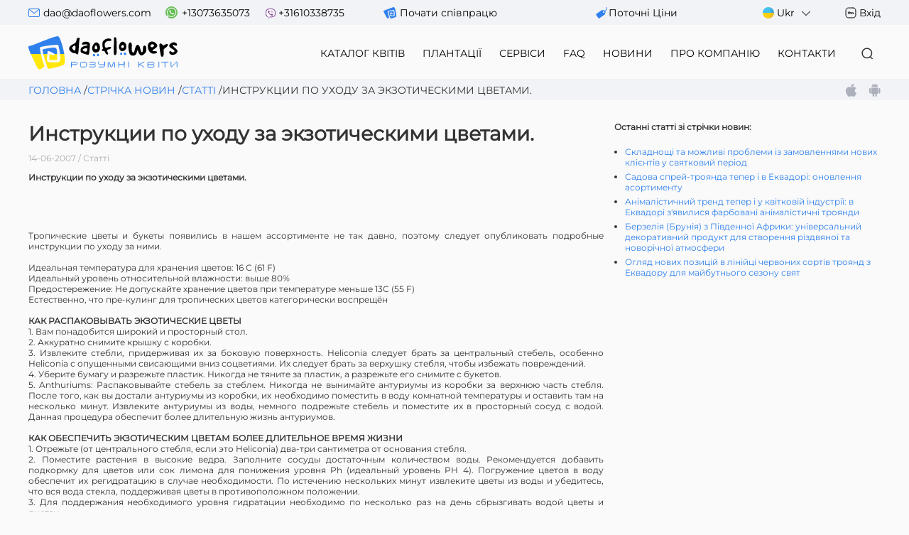

--- FILE ---
content_type: text/html; charset=utf-8
request_url: https://ua.daoflowers.com/news/4/49/
body_size: 44708
content:

    <!DOCTYPE html>
    <head>
        <meta http-equiv="Content-Type" content="text/html; charset=utf-8" />
        <meta http-equiv="Cache-control" content="no-cache">
        <meta http-equiv="Pragma" content="no-cache">
        <meta http-equiv="Expires" content="-1">
        <meta name="google-site-verification" content="BrG93l5CUsUuUr_QikKzx2v4gMF6deX5znBkBnCjlAk" />
        <meta name="KEYWORDS" content="direct flower supplies, flowers from Colombia, flowers from Kenya, wholesale flowers from Ecuador, wholesale flowers from Colombia, wholesale flowers from Kenya, direct flowers wholesale , flowers from Ecuador, Colombian flower" />
        <meta name="DESCRIPTION" content="flowers wholesale supplies from Ecuador, Colombia, Kenya. We provide our customers with internet-service thereby they can place their orders for the flowers purchase, check out the order status, track on the flower market situation online." />
        <meta name="viewport" content="width=device-width, initial-scale=1.0">
        <link rel="shortcut icon" href="/img/favicon.gif" type="image/gif" />
        <title>Daoflowers - wholesale flower supplier from Ecuador, Colombia and Kenya.</title>
        <style>
			@import url('/templates/new/modules/user_groups/all/default/slick/slick.css?ver=72');
			@import url('/templates/new/modules/user_groups/all/default/slick/slick-theme.css?ver=72');
			@import url('/templates/new/functions/help/help_block.css?ver=72');
			@import url('/templates/new/js/jquery-ui/jquery-ui/jquery-ui.css?ver=72');
			@import url('/templates/new/modules/user_groups/all/default/css/default.css?ver=72');
			@import url('/templates/new/modules/user_groups/all/default/css/inputs.css?ver=72');
			@import url('/templates/new/modules/user_groups/all/default/css/modal.css?ver=72');
			@import url('/inc/classes/img_gallery/css/blueimp-gallery.css?ver=72');
			@import url('/inc/classes/img_gallery/css/img_gallery.css?ver=72');
			@import url('/templates/new/modules/user_groups/all/news/css/news.css?ver=72');
			@import url('/templates/new/blocks/user_block/css/user_block.css?ver=72');
			@import url('/templates/new/blocks/user_block/css/visitor.css?ver=72');
			@import url('/templates/new/blocks/main_menu/css/main_menu.css?ver=72');
			@import url('/templates/new/blocks/str_menu/css/str_menu.css?ver=72');
			@import url('/templates/new/blocks/footer/css/footer.css?ver=72');
        </style>
		<script src="/templates/new/js/jquery/jquery.min.js?ver=72"></script>
		<script src="/templates/new/js/jquery-ui/jquery-ui/jquery-ui.js?ver=72"></script>
		<script src="/templates/new/js/contextmenu/context-menu.js?ver=72"></script>
		<script src="/templates/new/js/slick/slick-1.8.1.min.js?ver=72"></script>
		<script src="/templates/new/js/functions/functions.js?ver=72"></script>
		<script src="/inc/classes/ajax_class/ajax_multi.js"></script>
		<script src="/templates/new/functions/help/help.js?ver=72"></script>
		<script src="/inc/classes/ajax_controler/ajax_controler.js"></script>
		<script src="/templates/new/js/json/json.send.js?ver=72"></script>
    </head>
    <body style="height: 100%;">
    <div id="ajax_error"></div>
    <div id="def_ajax_block"></div>
    <div id="default-fix-block">
	<div id="user_block_json"></div>
	<div>
	<script type="text/javascript">
        let error_char_input = 'Логін або пароль містить неприпустимі\nсимволи';
	</script>
	<div class="header_contact" id="user_top_visitor">
		<div class="container">
			<div class="header_contact_items">
				<div class="item hide_mobile">
					<div class='icon_mail'></div><a href='mailto:dao@daoflowers.com'>dao@daoflowers.com</a><div class='icon_whatsapp'></div><a href='whatsapp://send?phone=+13073635073'>+13073635073</a><div class='icon_viber'></div><a href='viber://chat?number=+31610338735'>+31610338735</a>
					<div class="icon_begin"></div>
					<a href="/new_user_start/" class="show_mobile">Почати співпрацю</a>
				</div>
				<a href="/current_prices/" class="mob_actual_prices">поточні ціни</a>
				<div class="item">
					<div class="lang">
						<a href="#"><img class="lang_ico" src="/img/lang/flag/ua.svg" alt="Ukr"> Ukr <img src="/templates/new/blocks/user_block/img/icon/arrow_down_icon.svg" alt="lang"></a>
						<ul>
								<li><a href="https://daoflowers.com/news/4/49/"><img class="lang_ico" src="/img/lang/flag/eng.svg" alt="Eng"><span>Eng</span></a></li>
								<li><a href="https://es.daoflowers.com/news/4/49/"><img class="lang_ico" src="/img/lang/flag/esp.svg" alt="Spa"><span>Spa</span></a></li>
								<li><a href="https://ru.daoflowers.com/news/4/49/"><img class="lang_ico" src="/img/lang/flag/white.svg" alt="Rus"><span>Rus</span></a></li>
						</ul>
					</div>
					<div class="only_mobile_style">
						<div class="start_show_mobile">
							<a href="/new_user_start/">Почати співпрацю</a>
						</div>
						<div class="login_btn">
							<div class="icon_login"></div>
							<a class="login" href="#">Вхід</a>
						</div>
					</div>
					<div class="modal_login">
						<div class="modalClickFalseBlock">
							<div class="form_login">
								<div style="float: left; width: 270px;">
									<h5 style="margin-bottom: 10px;">Вхід</h5>
								</div>
								<div>
									<img src="/templates/new/blocks/user_block/img/close_black.png" style="cursor: pointer;" alt="закрити" title="закрити" data-active="closeBlock"/>
								</div>
								<form name="authorization_form" action="/?user_login=1" method="post" id="authorization_form">
									<div id="user_top_visitor_server_msg" style="height: 20px;"></div>
									<div class="logpass" style="margin-top: 20px;">
										<input type="text" name="login" id="usr_login" placeholder="Імейл / ім&apos;я користувача" required />
										<input type="password" id="usr_pass" placeholder="Пароль" name="password" required />
										<div class="authorization_terms">
											<input type="checkbox" name="terms_and_conditions" required checked="checked"/><span>Приймаю</span>
											<a href="/static_pages/26/">Умови співпраці</a>
										</div>
										<button>Увійти</button>
										<div class="authorization_serv_links">
											<a href="/new_user_start/">Почати співпрацю</a>
											<a href="#">Забули пароль?</a>
										</div>
									</div>
								</form>
							</div>
						</div>
					</div>
				</div>
			</div>
		</div>
	</div>
	<script type="text/javascript" src="/templates/new/blocks/user_block/js/visitor.js?ver=72"></script>
	</div>
	<script type="text/javascript" src="/templates/new/js/chosen_v1.8.7/chosen.jquery.js?ver=72"></script>
	<script type="module" src="/templates/new/blocks/user_block/user_block.js?ver=72"></script>
            ﻿
    <div class="header_menu">
        <div class="container">
            <div class="header_menu_items" id="header_menu_items">
                <div class="bgm">
                    <a class="bgm_btn" href="#">
                        <span class="bgm_lines"></span>
                    </a>
                    <nav class="bgm_nav">
                        <a class="bgm_links" href="/">Головна</a>
                        <a class="bgm_links" href="/flower_catalog/1/">каталог квітів</a>
                        <a class="bgm_links" href="/plantations/">плантації</a>
                        <a class="bgm_links" href="/services/">сервіси</a>
                        <a class="bgm_links" href="/news/5/">FAQ</a>
                        <a class="bgm_links" href="/news/">новини</a>
                        <a class="bgm_links" href="/static_pages/29/">про компанію</a>
                        <a class="bgm_links" href="/contacts/">контакти</a>
                        <div class="bgm_menu_line"></div>
                        <a classs="search_bgm" href="/global_srch/">Що шукаємо ?</a>
                            <div class="icon_login icon_white">
                                <a class="bgm_links" href="#">Вхід</a>
                            </div>
                            <div class="new_start">
                                <a class="bgm_links" href="/new_user_start/">Почати співпрацю</a>
                            </div>
                            <div class="bgm_actual_price">
                                <a class="bgm_links" href="/current_prices/">поточні ціни</a>
                            </div>
                    </nav>
                    <div class="bgm_overlay"></div>
                </div>
                <div class="lang">
                    <a href="#"><img class="lang_ico" src="/img/lang/flag/ua.svg" alt="Ukr"> Ukr <img src="/templates/new/blocks/main_menu/img/arrow_down_icon.svg" alt="lang"></a>
                    <ul>
                            <li><a href="https://daoflowers.com/news/4/49/"><img class="lang_ico" src="/img/lang/flag/eng.svg" alt="Eng"><span>Eng</span></a></li>
                            <li><a href="https://es.daoflowers.com/news/4/49/"><img class="lang_ico" src="/img/lang/flag/esp.svg" alt="Spa"><span>Spa</span></a></li>
                            <li><a href="https://ru.daoflowers.com/news/4/49/"><img class="lang_ico" src="/img/lang/flag/white.svg" alt="Rus"><span>Rus</span></a></li>
                    </ul>
                </div>
                <div class="logo">
                    <a href="/">
                        <img src="/img/lang/logo/daoukr.svg" alt="logo">
                    </a>
                </div>
                <div class="menu">
                    <ul>
                        <li ><a href="/flower_catalog/1/">каталог квітів</a></li><li ><a href="/plantations/">плантації</a></li><li ><a href="/services/">сервіси</a></li><li ><a href="/news/5/">FAQ</a></li><li ><a href="/news/">новини</a></li><li ><a href="/static_pages/29/">про компанію</a></li><li ><a href="/contacts/">контакти</a></li>
                    </ul>
                </div>
                <div class="header_search">
                    <form action="/global_srch/" id="mainMenuSrchForm"  autocomplete="off" method="post">
						<input type="hidden" name="fromBlockTopMenu" value="1"/>
                        <input type="hidden" name="sectionSrch" value="all"/>
                        <input id="searchVal" name="textSrch" type="text" >
                        <input id="searchBtn" value="search" type="button">
                        <a id="linkToSearch" href="#">Пошук</a>
                    </form>
                </div>
            </div>
        </div>
    </div>
    <script type="text/javascript" src="/templates/new/blocks/main_menu/js/main_menu.js?ver=72"></script>
	<div class="social">
		<div class="container">
			<div class="social_stroke">
				<div class="address"><a href="/">Головна</a> <p>/</p><a href="/news/">Стрічка новин</a> <p>/</p><a href="/news/4/">Статті</a> <p>/</p><p>Инструкции по уходу за экзотическими цветами.</p></div>
				<div class="social_icon">
					<!--
					<a href="https://t.me/s/daoflowerscom" target="_blank">
						<svg width="18" height="18" viewBox="0 0 14 14" fill="none" xmlns="http://www.w3.org/2000/svg">
							<g class="telega" fill="#ABB0BB">
								<path d="M0.241613 6.79823L3.66529 8.74796C3.79771 8.82262 3.95405 8.81728 4.08064 8.73263L7.12806 6.70824L5.28351 8.57598C5.18959 8.6713 5.13592 8.80729 5.13592 8.9506V13.5C5.13592 13.9799 5.67202 14.1819 5.92344 13.8006L7.4034 11.5522L11.0633 13.9339C11.32 14.1026 11.649 13.9333 11.7085 13.598L13.9912 0.599738C14.0594 0.209124 13.7193 -0.109499 13.4032 0.0358145L0.27778 5.88502C-0.0745629 6.04233 -0.0973136 6.60559 0.241613 6.79823V6.79823ZM12.9761 1.29964L10.97 12.7228L7.50199 10.4657C7.31298 10.3424 7.06972 10.3971 6.93555 10.5997L6.01094 12.0042V9.17524L10.9992 4.12526C11.3941 3.72598 10.9403 3.01607 10.4893 3.3187L3.84497 7.73277L1.51623 6.40695L12.9761 1.29964Z"/>
							</g>
						</svg>
						<div class="dscr">Telegram</div>
					</a>
					<a href="https://www.facebook.com/daoflowers" target="_blank">
						<svg width="18" height="18" viewBox="0 0 18 18" fill="none" xmlns="http://www.w3.org/2000/svg">
							<g class="face" fill="#ABB0BB">
								<path d="M2.63672 18H8.50781V11.6016H6.39844V9.49219H8.50781V6.85547C8.50781 5.40157 9.69063 4.21875 11.1445 4.21875H13.7812V6.32812H11.6719C11.0903 6.32812 10.6172 6.80122 10.6172 7.38281V9.49219H13.6861L13.3345 11.6016H10.6172V18H15.3633C16.8172 18 18 16.8172 18 15.3633V2.63672C18 1.18282 16.8172 0 15.3633 0H2.63672C1.18282 0 0 1.18282 0 2.63672V15.3633C0 16.8172 1.18282 18 2.63672 18ZM1.05469 2.63672C1.05469 1.7644 1.7644 1.05469 2.63672 1.05469H15.3633C16.2356 1.05469 16.9453 1.7644 16.9453 2.63672V15.3633C16.9453 16.2356 16.2356 16.9453 15.3633 16.9453H11.6719V12.6562H14.228L14.9311 8.4375H11.6719V7.38281H14.8359V3.16406H11.1445C9.10904 3.16406 7.45312 4.81998 7.45312 6.85547V8.4375H5.34375V12.6562H7.45312V16.9453H2.63672C1.7644 16.9453 1.05469 16.2356 1.05469 15.3633V2.63672Z"/>
							</g>
						</svg>
						<div class="dscr">Facebook</div>
					</a>
					<a href="https://www.instagram.com/daoflowers/" target="_blank">
						<svg width="18" height="18" viewBox="0 0 18 18" fill="none" xmlns="http://www.w3.org/2000/svg">
							<g class="insta" fill="#ABB0BB">
								<path d="M13.1276 0H4.87244C2.18573 0 0 2.18573 0 4.87244V13.1277C0 15.8143 2.18573 18 4.87244 18H13.1277C15.8143 18 18 15.8143 18 13.1277V4.87244C18 2.18573 15.8143 0 13.1276 0V0ZM16.9448 13.1277C16.9448 15.2324 15.2324 16.9448 13.1276 16.9448H4.87244C2.76759 16.9448 1.05524 15.2324 1.05524 13.1277V4.87244C1.05524 2.76759 2.76759 1.05524 4.87244 1.05524H13.1277C15.2324 1.05524 16.9448 2.76759 16.9448 4.87244V13.1277Z" />
								<path d="M8.99986 4.07825C6.28596 4.07825 4.07812 6.28609 4.07812 8.99998C4.07812 11.7139 6.28596 13.9217 8.99986 13.9217C11.7138 13.9217 13.9216 11.7139 13.9216 8.99998C13.9216 6.28609 11.7138 4.07825 8.99986 4.07825V4.07825ZM8.99986 12.8665C6.86797 12.8665 5.13336 11.132 5.13336 8.99998C5.13336 6.86809 6.86797 5.13348 8.99986 5.13348C11.1319 5.13348 12.8664 6.86809 12.8664 8.99998C12.8664 11.132 11.1319 12.8665 8.99986 12.8665V12.8665Z"/>
								<path d="M14.0398 2.33032C13.2378 2.33032 12.5854 2.98277 12.5854 3.78464C12.5854 4.58664 13.2378 5.23909 14.0398 5.23909C14.8418 5.23909 15.4942 4.58664 15.4942 3.78464C15.4942 2.98264 14.8418 2.33032 14.0398 2.33032ZM14.0398 4.18372C13.8198 4.18372 13.6407 4.00464 13.6407 3.78464C13.6407 3.5645 13.8198 3.38556 14.0398 3.38556C14.2599 3.38556 14.439 3.5645 14.439 3.78464C14.439 4.00464 14.2599 4.18372 14.0398 4.18372Z"/>
							</g>
						</svg>
						<div class="dscr">Instagram</div>
					</a>
				   -->
					<a href="https://apps.apple.com/us/app/daoflowers/id1192822173" target="_blank">
						<svg width="15" height="18" viewBox="0 0 15 18" fill="none" xmlns="http://www.w3.org/2000/svg">
							<g class="appstore" fill="#ABB0BB">
								<path d="M0.774094 6.61686C-0.777658 9.25755 0.208819 13.2649 1.9248 15.6948C2.78135 16.9096 3.64855 18 4.83633 18C4.85872 18 4.88117 17.9996 4.90416 17.9987C5.46221 17.9769 5.86548 17.8084 6.25539 17.6456C6.69314 17.4626 7.14588 17.2735 7.85601 17.2735C8.53159 17.2735 8.96272 17.4565 9.37965 17.6334C9.79057 17.8077 10.2138 17.9881 10.8392 17.9766C12.1771 17.9521 12.9986 16.7755 13.7234 15.7374C14.4796 14.6536 14.859 13.6013 14.987 13.1991L14.9922 13.1831C15.0166 13.1117 14.9822 13.0337 14.9123 13.0022C14.9104 13.0013 14.9033 12.9984 14.9013 12.9976C14.6657 12.9031 12.5989 12.004 12.5772 9.5534C12.5571 7.56242 14.1276 6.50809 14.4426 6.317L14.4573 6.30803C14.4914 6.28649 14.5152 6.25232 14.5233 6.21325C14.5313 6.17424 14.5229 6.13363 14.5 6.10082C13.416 4.54503 11.7544 4.31056 11.0854 4.28235C10.9883 4.27285 10.8881 4.26807 10.7875 4.26807C10.0018 4.26807 9.24912 4.55908 8.64443 4.7929C8.22702 4.95431 7.86648 5.09371 7.61781 5.09371C7.33839 5.09371 6.97581 4.9526 6.55593 4.78924C5.99444 4.5707 5.35804 4.32307 4.68432 4.32307C4.66825 4.32307 4.65242 4.32325 4.63683 4.32354C3.07034 4.34615 1.59014 5.22502 0.774094 6.61686Z" />
								<path d="M11.087 0.000113396C10.1384 0.0380019 9.00047 0.610638 8.32031 1.3919C7.74228 2.04857 7.17761 3.14345 7.32637 4.24705C7.3357 4.3161 7.39299 4.36939 7.46383 4.37476C7.52786 4.37966 7.59321 4.38214 7.65833 4.3822C8.58589 4.3822 9.58651 3.87897 10.2699 3.06867C10.9891 2.21305 11.3527 1.11499 11.2427 0.131425C11.2341 0.0543495 11.1649 -0.00289644 11.087 0.000113396Z" />
							</g>
						</svg>
						<div class="dscr">AppStore</div>
					</a>
					<a href="https://play.google.com/store/apps/details?id=com.dflowers.android" target="_blank">
						<svg width="16" height="18" viewBox="0 0 16 18" fill="none" xmlns="http://www.w3.org/2000/svg">
							<g class="android" fill="#ABB0BB">
								<path d="M9.64287 18C10.2606 18 10.7993 17.4751 10.7993 16.8733V14.242H11.5715C12.0348 14.242 12.3436 13.941 12.3436 13.4897V5.97437H3.08496V13.4898C3.08496 13.9411 3.39383 14.2421 3.85713 14.2421H4.62936V16.8734C4.62936 17.4752 5.16794 18 5.78579 18C6.40347 18 6.9421 17.4752 6.9421 16.8734V14.2421H8.4865V16.8734C8.48644 17.4751 9.02514 18 9.64287 18Z" />
								<path d="M14.2722 13.4898C14.8899 13.4898 15.4285 12.965 15.4285 12.3631V7.10057C15.4285 6.50191 14.8899 5.97437 14.2722 5.97437C13.6544 5.97437 13.1157 6.50191 13.1157 7.10057V12.3631C13.1157 12.9649 13.6543 13.4898 14.2722 13.4898Z" />
								<path d="M1.15631 13.4898C1.77411 13.4898 2.31274 12.965 2.31274 12.3631V7.10057C2.31274 6.50191 1.77417 5.97437 1.15631 5.97437C0.538576 5.97437 0 6.50191 0 7.10057V12.3631C0 12.9649 0.538576 13.4898 1.15631 13.4898Z" />
								<path d="M11.417 0.113521C11.2626 -0.0378404 11.0328 -0.0378404 10.8784 0.113521L9.84274 1.11917L9.79497 1.16566C9.18087 0.866064 8.49236 0.716444 7.72562 0.715003C7.72185 0.715003 7.71816 0.714883 7.7144 0.714883H7.71427C7.71039 0.714883 7.70681 0.715003 7.70293 0.715003C6.93625 0.716444 6.24774 0.866064 5.6337 1.16566L5.5858 1.11917L4.5502 0.113521C4.39571 -0.0378404 4.166 -0.0378404 4.01162 0.113521C3.85713 0.264042 3.85713 0.48742 4.01162 0.63782L5.01344 1.61404C4.69064 1.82403 4.39792 2.08098 4.14337 2.37487C3.53396 3.07864 3.14525 3.99456 3.0918 4.98694C3.09131 4.99727 3.09026 5.00748 3.08977 5.01781C3.0865 5.08538 3.08496 5.15332 3.08496 5.22149H12.3436C12.3436 5.15332 12.342 5.08538 12.3388 5.01781C12.3383 5.00748 12.3373 4.99727 12.3367 4.98694C12.2834 3.99456 11.8945 3.07858 11.2851 2.37493C11.0307 2.08104 10.7378 1.82409 10.415 1.6141L11.417 0.63788C11.5715 0.48742 11.5715 0.264042 11.417 0.113521ZM5.78431 3.90795C5.46484 3.90795 5.20585 3.65562 5.20585 3.34437C5.20585 3.03312 5.46484 2.78079 5.78431 2.78079C6.10378 2.78079 6.36278 3.03312 6.36278 3.34437C6.36278 3.65562 6.10378 3.90795 5.78431 3.90795ZM9.64429 3.90795C9.32482 3.90795 9.06583 3.65562 9.06583 3.34437C9.06583 3.03312 9.32482 2.78079 9.64429 2.78079C9.96376 2.78079 10.2228 3.03312 10.2228 3.34437C10.2228 3.65562 9.96376 3.90795 9.64429 3.90795Z"/>
							</g>
						</svg>
						<div class="dscr gp">Google Play</div>
					</a>
				</div>
			</div>
		</div>
	</div>
	<script>
        $('#btc_icon').on('click', function(e){
            window.open('/crypto.calc/', 'crypto calculator', "directories=0,titlebar=0,toolbar=0,location=0,status=0,menubar=0,scrollbars=yes,resizable=yes,width=800,height=450,left=" + ((screen.width / 2) - 400) + ",top=100");
        });
	</script>
    </div>
    <div id="default-center-block">
            <table style="width: 100%; height: 100%; border-spacing: 0px; border-collapse: separate;" id="default-tbl">
                    <tr>
                        <td id="default-top-block">
    <div>
    </div></td>
                    </tr>
                <tr>
                    <td style="height: 100%; vertical-align: top;" id="default-center-tbl">
                        <table class="container" style="border-spacing: 0px; border-collapse: separate;">
                            <tr>
                                <td>
	<div style="width: 100%; height: 100%; margin-bottom: 20px;">
    <section class="item_news">
        <div class="container">
            <div class="item_news-flex">
                <div class="item_news-item">
                    <h2 class="item_news-title">
                        Инструкции по уходу за экзотическими цветами.
                        <span>14-06-2007 / Статті </span>
                    </h2>
                    <div class="foto_title">
                        <img src="/templates/new/modules/user_groups/all/news/img/pix.gif" alt="" style="display: none;">
                    </div>
                    <div>
                        <p align="center"><strong><font face="verdana,geneva"><font size="3">Инструкции по уходу за экзотическими цветами.</font></font></strong></p><p><font size="2"><font face="verdana,geneva"><br /></font></font><font size="2"><font face="verdana,geneva"><br /></font></font></p><div align="justify"><font size="2"><font face="verdana,geneva">Тропические цветы и букеты появились в нашем ассортименте не так давно, поэтому следует опубликовать подробные инструкции по уходу за ними.</font></font><font size="2"><font face="verdana,geneva"><br /></font></font><font size="2"><font face="verdana,geneva"><br /></font></font><font size="2"><font face="verdana,geneva">Идеальная температура для хранения цветов: 16 C (61 F)</font></font><font size="2"><font face="verdana,geneva"><br /></font></font><font size="2"><font face="verdana,geneva">Идеальный уровень относительной влажности: выше 80%</font></font><font size="2"><font face="verdana,geneva"><br /></font></font><font size="2"><font face="verdana,geneva">Предостережение: Не допускайте хранение цветов при температуре меньше 13C (55 F)</font></font><font size="2"><font face="verdana,geneva"><br /></font></font><font size="2"><font face="verdana,geneva">Естественно, что пре-кулинг для тропических цветов категорически воспрещён</font></font><font size="2"><font face="verdana,geneva"><br /></font></font><font size="2"><font face="verdana,geneva"><br /></font></font><strong><font size="2"><font face="verdana,geneva">КАК РАСПАКОВЫВАТЬ ЭКЗОТИЧЕСКИЕ ЦВЕТЫ</font></font></strong><font size="2"><font face="verdana,geneva"> </font></font><font size="2"><font face="verdana,geneva"><br /></font></font><div align="justify"><font size="2"><font face="verdana,geneva"> 1. Вам понадобится широкий и просторный стол. </font></font><font size="2"><font face="verdana,geneva"><br /></font></font><font size="2"><font face="verdana,geneva">2. Аккуратно снимите крышку с коробки.</font></font><font size="2"><font face="verdana,geneva"><br /></font></font><font size="2"><font face="verdana,geneva">3. Извлеките стебли, придерживая их за боковую поверхность. Heliconia следует брать за центральный стебель, особенно Heliconia с опущенными свисающими вниз соцветиями. Их следует брать за верхушку стебля, чтобы избежать повреждений. </font></font><font size="2"><font face="verdana,geneva"><br /></font></font><font size="2"><font face="verdana,geneva">  4. Уберите бумагу и разрежьте пластик. Никогда не тяните за пластик, а разрежьте его снимите с букетов. </font></font><font size="2"><font face="verdana,geneva"><br /></font></font><font size="2"><font face="verdana,geneva">  5. Anthuriums: Распаковывайте стебель за стеблем. Никогда не вынимайте антуриумы из коробки за верхнюю часть стебля. После того, как вы достали антуриумы из коробки, их необходимо поместить в воду комнатной температуры и оставить там на несколько минут. Извлеките антуриумы из воды, немного подрежьте стебель и поместите их в просторный сосуд с водой. Данная процедура обеспечит более длительную жизнь антуриумов. </font></font><font size="2"><font face="verdana,geneva"><br /></font></font><font size="2"><font face="verdana,geneva"><br /></font></font><strong><font size="2"><font face="verdana,geneva">КАК ОБЕСПЕЧИТЬ ЭКЗОТИЧЕСКИМ ЦВЕТАМ БОЛЕЕ ДЛИТЕЛЬНОЕ ВРЕМЯ ЖИЗНИ</font></font></strong><font size="2"><font face="verdana,geneva"> </font></font><font size="2"><font face="verdana,geneva"><br /></font></font><div align="justify"><font size="2"><font face="verdana,geneva">1. Отрежьте (от центрального стебля, если это Heliconia) два-три сантиметра от основания стебля.</font></font><font size="2"><font face="verdana,geneva"><br /></font></font><font size="2"><font face="verdana,geneva">2. Поместите растения в высокие ведра. Заполните сосуды достаточным количеством воды. Рекомендуется добавить подкормку для цветов или сок лимона для понижения уровня Ph (идеальный уровень PH 4). Погружение цветов в воду обеспечит их регидратацию в случае необходимости. По истечению нескольких минут извлеките цветы из воды и убедитесь, что вся вода стекла, поддерживая цветы в противоположном положении. </font></font><font size="2"><font face="verdana,geneva"><br /></font></font><font size="2"><font face="verdana,geneva"> 3. Для поддержания необходимого уровня гидратации необходимо по несколько раз на день сбрызгивать водой цветы и листву. </font></font><font size="2"><font face="verdana,geneva"><br /></font></font><font size="2"><font face="verdana,geneva">4. Со временем между прицветниками обычно появляются маленькие соцветия, которые необходимо удалять ввиду того, что они провоцируют раннее гниение цветов. </font></font><font size="2"><font face="verdana,geneva"><br /></font></font><font size="2"><font face="verdana,geneva">  					  Мы надеемся, что наши советы помогут Вам и Вашим клиентам успешно продавать тропические цветы и букеты в будущем</font></font><font size="2"><font face="verdana,geneva"><br /></font></font></div><div align="justify">&nbsp;</div><div align="center"><img src="/img/news/tropicals/tropicals.jpg" alt=" " width="600" height="487" />&nbsp;</div><div align="justify">&nbsp;</div><div align="justify"><strong><font size="2"><font face="verdana,geneva">С уважением,</font></font></strong><font size="2"><font face="verdana,geneva"><br /></font></font><strong><font size="2"><font face="verdana,geneva">Коллектив daoflowers</font></font></strong><br /><br /><br /><br /></div></div></div>
                    </div>
                    <div class="back">
                        <a href="/news/">Назад до новин</a>
                    </div>
                </div>
                    <div class="item_news-menu" id="last_news_blk">
                        <h2>Останні статті зі стрічки новин:</h2>
                        <ul>
                                <li><a href="/news/5/390/">Складнощі та можливі проблеми із замовленнями нових клієнтів у святковий період</a></li>
                                <li><a href="/news/7/538/">Садова спрей-троянда тепер і в Еквадорі: оновлення асортименту</a></li>
                                <li><a href="/news/7/534/">Анімалістичний тренд тепер і у квітковій індустрії: в Еквадорі з'явилися фарбовані анімалістичні троянди</a></li>
                                <li><a href="/news/7/536/">Берзелія (Брунія) з Південної Африки: універсальний декоративний продукт для створення різдвяної та новорічної атмосфери</a></li>
                                <li><a href="/news/7/537/">Огляд нових позицій в лінійці червоних сортів троянд з Еквадору для майбутнього сезону свят</a></li>
                        </ul>
                    </div>
            </div>
        </div>
    </section>
	</div>
	<script src="/templates/new/modules/user_groups/all/news/js/news.js?ver=72" type="text/javascript"></script></td>
                            </tr>
                        </table>
                    </td>
                </tr>
                    <tr>
                        <td>
    <div>
    <footer>
        <div class="container">
            <div class="footer_flex">
                <div class="contact">
                    <div class="logo_white">
                        <img src="/templates/new/blocks/footer/img/logo_footer.png" alt="logo">
                    </div>
                    <div class="social_footer">
                        <a href="https://t.me/s/daoflowerscom" target="_blank" style="display: none;">
                            <svg width="18" height="18" viewBox="0 0 14 14" fill="none" xmlns="http://www.w3.org/2000/svg">
                                <g class="telega_f" fill="#fff">
                                    <path d="M0.241613 6.79823L3.66529 8.74796C3.79771 8.82262 3.95405 8.81728 4.08064 8.73263L7.12806 6.70824L5.28351 8.57598C5.18959 8.6713 5.13592 8.80729 5.13592 8.9506V13.5C5.13592 13.9799 5.67202 14.1819 5.92344 13.8006L7.4034 11.5522L11.0633 13.9339C11.32 14.1026 11.649 13.9333 11.7085 13.598L13.9912 0.599738C14.0594 0.209124 13.7193 -0.109499 13.4032 0.0358145L0.27778 5.88502C-0.0745629 6.04233 -0.0973136 6.60559 0.241613 6.79823V6.79823ZM12.9761 1.29964L10.97 12.7228L7.50199 10.4657C7.31298 10.3424 7.06972 10.3971 6.93555 10.5997L6.01094 12.0042V9.17524L10.9992 4.12526C11.3941 3.72598 10.9403 3.01607 10.4893 3.3187L3.84497 7.73277L1.51623 6.40695L12.9761 1.29964Z"/>
                                </g>
                            </svg>
                            <div class="dscr">Telegram</div>
                        </a>
                        <a href="https://www.facebook.com/daoflowers" target="_blank">
                            <svg width="18" height="18" viewBox="0 0 18 18" fill="none" xmlns="http://www.w3.org/2000/svg">
                                <g class="face_f" fill="#fff">
                                    <path d="M2.63672 18H8.50781V11.6016H6.39844V9.49219H8.50781V6.85547C8.50781 5.40157 9.69063 4.21875 11.1445 4.21875H13.7812V6.32812H11.6719C11.0903 6.32812 10.6172 6.80122 10.6172 7.38281V9.49219H13.6861L13.3345 11.6016H10.6172V18H15.3633C16.8172 18 18 16.8172 18 15.3633V2.63672C18 1.18282 16.8172 0 15.3633 0H2.63672C1.18282 0 0 1.18282 0 2.63672V15.3633C0 16.8172 1.18282 18 2.63672 18ZM1.05469 2.63672C1.05469 1.7644 1.7644 1.05469 2.63672 1.05469H15.3633C16.2356 1.05469 16.9453 1.7644 16.9453 2.63672V15.3633C16.9453 16.2356 16.2356 16.9453 15.3633 16.9453H11.6719V12.6562H14.228L14.9311 8.4375H11.6719V7.38281H14.8359V3.16406H11.1445C9.10904 3.16406 7.45312 4.81998 7.45312 6.85547V8.4375H5.34375V12.6562H7.45312V16.9453H2.63672C1.7644 16.9453 1.05469 16.2356 1.05469 15.3633V2.63672Z"/>
                                </g>
                            </svg>
                            <div class="dscr">Facebook</div>
                        </a>
                        <a href="https://www.instagram.com/daoflowers/" target="_blank">
                            <svg width="18" height="18" viewBox="0 0 18 18" fill="none" xmlns="http://www.w3.org/2000/svg">
                                <g class="insta_f" fill="#fff">
                                    <path d="M13.1276 0H4.87244C2.18573 0 0 2.18573 0 4.87244V13.1277C0 15.8143 2.18573 18 4.87244 18H13.1277C15.8143 18 18 15.8143 18 13.1277V4.87244C18 2.18573 15.8143 0 13.1276 0V0ZM16.9448 13.1277C16.9448 15.2324 15.2324 16.9448 13.1276 16.9448H4.87244C2.76759 16.9448 1.05524 15.2324 1.05524 13.1277V4.87244C1.05524 2.76759 2.76759 1.05524 4.87244 1.05524H13.1277C15.2324 1.05524 16.9448 2.76759 16.9448 4.87244V13.1277Z" />
                                    <path d="M8.99986 4.07825C6.28596 4.07825 4.07812 6.28609 4.07812 8.99998C4.07812 11.7139 6.28596 13.9217 8.99986 13.9217C11.7138 13.9217 13.9216 11.7139 13.9216 8.99998C13.9216 6.28609 11.7138 4.07825 8.99986 4.07825V4.07825ZM8.99986 12.8665C6.86797 12.8665 5.13336 11.132 5.13336 8.99998C5.13336 6.86809 6.86797 5.13348 8.99986 5.13348C11.1319 5.13348 12.8664 6.86809 12.8664 8.99998C12.8664 11.132 11.1319 12.8665 8.99986 12.8665V12.8665Z"/>
                                    <path d="M14.0398 2.33032C13.2378 2.33032 12.5854 2.98277 12.5854 3.78464C12.5854 4.58664 13.2378 5.23909 14.0398 5.23909C14.8418 5.23909 15.4942 4.58664 15.4942 3.78464C15.4942 2.98264 14.8418 2.33032 14.0398 2.33032ZM14.0398 4.18372C13.8198 4.18372 13.6407 4.00464 13.6407 3.78464C13.6407 3.5645 13.8198 3.38556 14.0398 3.38556C14.2599 3.38556 14.439 3.5645 14.439 3.78464C14.439 4.00464 14.2599 4.18372 14.0398 4.18372Z"/>
                                </g>
                            </svg>
                            <div class="dscr">Instagram</div>
                        </a>
                        <a href="https://apps.apple.com/us/app/daoflowers/id1192822173" target="_blank" >
                            <svg width="15" height="18" viewBox="0 0 15 18" fill="none" xmlns="http://www.w3.org/2000/svg">
                                <g class="appstore_f" fill="#fff">
                                    <path d="M0.774094 6.61686C-0.777658 9.25755 0.208819 13.2649 1.9248 15.6948C2.78135 16.9096 3.64855 18 4.83633 18C4.85872 18 4.88117 17.9996 4.90416 17.9987C5.46221 17.9769 5.86548 17.8084 6.25539 17.6456C6.69314 17.4626 7.14588 17.2735 7.85601 17.2735C8.53159 17.2735 8.96272 17.4565 9.37965 17.6334C9.79057 17.8077 10.2138 17.9881 10.8392 17.9766C12.1771 17.9521 12.9986 16.7755 13.7234 15.7374C14.4796 14.6536 14.859 13.6013 14.987 13.1991L14.9922 13.1831C15.0166 13.1117 14.9822 13.0337 14.9123 13.0022C14.9104 13.0013 14.9033 12.9984 14.9013 12.9976C14.6657 12.9031 12.5989 12.004 12.5772 9.5534C12.5571 7.56242 14.1276 6.50809 14.4426 6.317L14.4573 6.30803C14.4914 6.28649 14.5152 6.25232 14.5233 6.21325C14.5313 6.17424 14.5229 6.13363 14.5 6.10082C13.416 4.54503 11.7544 4.31056 11.0854 4.28235C10.9883 4.27285 10.8881 4.26807 10.7875 4.26807C10.0018 4.26807 9.24912 4.55908 8.64443 4.7929C8.22702 4.95431 7.86648 5.09371 7.61781 5.09371C7.33839 5.09371 6.97581 4.9526 6.55593 4.78924C5.99444 4.5707 5.35804 4.32307 4.68432 4.32307C4.66825 4.32307 4.65242 4.32325 4.63683 4.32354C3.07034 4.34615 1.59014 5.22502 0.774094 6.61686Z" />
                                    <path d="M11.087 0.000113396C10.1384 0.0380019 9.00047 0.610638 8.32031 1.3919C7.74228 2.04857 7.17761 3.14345 7.32637 4.24705C7.3357 4.3161 7.39299 4.36939 7.46383 4.37476C7.52786 4.37966 7.59321 4.38214 7.65833 4.3822C8.58589 4.3822 9.58651 3.87897 10.2699 3.06867C10.9891 2.21305 11.3527 1.11499 11.2427 0.131425C11.2341 0.0543495 11.1649 -0.00289644 11.087 0.000113396Z" />
                                </g>
                            </svg>
                            <div class="dscr">AppStore</div>
                        </a>
                        <a href="https://play.google.com/store/apps/details?id=com.dflowers.android" target="_blank">
                            <svg width="16" height="18" viewBox="0 0 16 18" fill="none" xmlns="http://www.w3.org/2000/svg">
                                <g class="android_f" fill="#fff">
                                    <path d="M9.64287 18C10.2606 18 10.7993 17.4751 10.7993 16.8733V14.242H11.5715C12.0348 14.242 12.3436 13.941 12.3436 13.4897V5.97437H3.08496V13.4898C3.08496 13.9411 3.39383 14.2421 3.85713 14.2421H4.62936V16.8734C4.62936 17.4752 5.16794 18 5.78579 18C6.40347 18 6.9421 17.4752 6.9421 16.8734V14.2421H8.4865V16.8734C8.48644 17.4751 9.02514 18 9.64287 18Z" />
                                    <path d="M14.2722 13.4898C14.8899 13.4898 15.4285 12.965 15.4285 12.3631V7.10057C15.4285 6.50191 14.8899 5.97437 14.2722 5.97437C13.6544 5.97437 13.1157 6.50191 13.1157 7.10057V12.3631C13.1157 12.9649 13.6543 13.4898 14.2722 13.4898Z" />
                                    <path d="M1.15631 13.4898C1.77411 13.4898 2.31274 12.965 2.31274 12.3631V7.10057C2.31274 6.50191 1.77417 5.97437 1.15631 5.97437C0.538576 5.97437 0 6.50191 0 7.10057V12.3631C0 12.9649 0.538576 13.4898 1.15631 13.4898Z" />
                                    <path d="M11.417 0.113521C11.2626 -0.0378404 11.0328 -0.0378404 10.8784 0.113521L9.84274 1.11917L9.79497 1.16566C9.18087 0.866064 8.49236 0.716444 7.72562 0.715003C7.72185 0.715003 7.71816 0.714883 7.7144 0.714883H7.71427C7.71039 0.714883 7.70681 0.715003 7.70293 0.715003C6.93625 0.716444 6.24774 0.866064 5.6337 1.16566L5.5858 1.11917L4.5502 0.113521C4.39571 -0.0378404 4.166 -0.0378404 4.01162 0.113521C3.85713 0.264042 3.85713 0.48742 4.01162 0.63782L5.01344 1.61404C4.69064 1.82403 4.39792 2.08098 4.14337 2.37487C3.53396 3.07864 3.14525 3.99456 3.0918 4.98694C3.09131 4.99727 3.09026 5.00748 3.08977 5.01781C3.0865 5.08538 3.08496 5.15332 3.08496 5.22149H12.3436C12.3436 5.15332 12.342 5.08538 12.3388 5.01781C12.3383 5.00748 12.3373 4.99727 12.3367 4.98694C12.2834 3.99456 11.8945 3.07858 11.2851 2.37493C11.0307 2.08104 10.7378 1.82409 10.415 1.6141L11.417 0.63788C11.5715 0.48742 11.5715 0.264042 11.417 0.113521ZM5.78431 3.90795C5.46484 3.90795 5.20585 3.65562 5.20585 3.34437C5.20585 3.03312 5.46484 2.78079 5.78431 2.78079C6.10378 2.78079 6.36278 3.03312 6.36278 3.34437C6.36278 3.65562 6.10378 3.90795 5.78431 3.90795ZM9.64429 3.90795C9.32482 3.90795 9.06583 3.65562 9.06583 3.34437C9.06583 3.03312 9.32482 2.78079 9.64429 2.78079C9.96376 2.78079 10.2228 3.03312 10.2228 3.34437C10.2228 3.65562 9.96376 3.90795 9.64429 3.90795Z"/>
                                </g>
                            </svg>
                            <div class="dscr gp">Google Play</div>
                        </a>
                    </div>
                    <div class="contact_info">
                        <div class="mail">
                            <div class="icon_cf"></div><a href="mailto:dao@daoflowers.com">dao@daoflowers.com</a>
                        </div>
                        <div class="call">
                            <div class="call_item">
                                <div class="call_item">
                                    <div class="skype"><div class="icon_cf viber"></div><a href="viber://chat?number=+31610338735">+31610338735</a></div><div class="skype"><div class="icon_cf viber"></div><a href="viber://chat?number=+31657713385">+31657713385</a></div>
                                </div>
                            </div>
                            <div class="call_item">
                                <div class="skype">
                                    <div class="skype"><div class="icon_cf whatapp"></div><a href="whatsapp://send?phone=+13073635073">+13073635073</a></div>
                                </div>
                                <div class="skype">
                                    <div class="skype"><div class="icon_cf telega"></div><a href="https://t.me/daoflowers">daoflowers</a></div>
                                </div>
                            </div>
                        </div>
                    </div>
                </div>
                <div class="clock">
                    <div class="clock_items">
                        <div class="item" data-label="myLocalTime">
                            <p class="my_loc">Ваш час</p>
                            <p class="city_clock my_loc">--:--:--</p>
                        </div>
                        <div class="item">
                            <p class="city">Quito</p>
                            <p class="city_clock" data-timezone="America/Bogota">--:--:--</p>
                        </div>
                        <div class="item">
                            <p class="city">Bogota</p>
                            <p class="city_clock" data-timezone="America/Bogota">--:--:--</p>
                        </div>
                        <div class="item">
                            <p class="city">Nairobi</p>
                            <p class="city_clock" data-timezone="Africa/Nairobi">--:--:--</p>
                        </div>
                        <div class="item">
                            <p class="city">Amsterdam</p>
                            <p class="city_clock" data-timezone="Europe/Amsterdam">--:--:--</p>
                        </div>
                    </div>
                    <div class="policy">
                        <div class="footer_support">
                            <p>Підтримка:</p>
                            <p>Viber, WhatsApp: +31 657 713385</p>
                            <p>Phone: +13073635073</p>
                            <p>Skype: dao-dao</p>
                            <p>Email: dao@daoflowers.com</p>
                        </div>
                        <ul>
                            <li><a href="/static_pages/26/">Умови співпраці</a></li>
                            <li><a href="#" id="privacy_policy_footer">Privacy Policy</a></li>
                            <li><a href="/static_pages/29/">Наші послуги</a></li>
                            <li><a href="/start_working/">Принципи роботи</a></li>
                            <li><a href="/deactivateAccount/">Видалити акаунт</a></li>
                        </ul>
                    </div>
                </div>
            </div>
        </div>
    </footer>
    <script type="module" src="/templates/new/blocks/footer/js/footer.js?ver=72"></script></div>
    <div class="back_To_Top">
        <img src="/templates/new/modules/user_groups/all/default/img/upToTop.png" alt="up">
        <div class="dscr">Вгору</div>
    </div></td>
                    </tr>
            </table>
    </div>
    <script src="/templates/new/modules/user_groups/all/default/js/default.js?ver=72"></script>
    <script async src="https://www.googletagmanager.com/gtag/js?id=UA-8692842-1"></script>
<script async src="https://www.googletagmanager.com/gtag/js?id=AW-1047413512"></script>
<script>
  window.dataLayer = window.dataLayer || [];
  function gtag(){dataLayer.push(arguments);}
  gtag('js', new Date());
  gtag('config', 'UA-8692842-1');
  gtag('config', 'AW-1047413512');
</script>
<script src="https://www.gstatic.com/firebasejs/5.5.0/firebase.js"></script>
<script>
  // Initialize Firebase
  var config = {
    apiKey: "AIzaSyATa7aRpvKFAeYrqnfcaUWJe6dB5X_oF9M",
    authDomain: "daoflowers-1.firebaseapp.com",
    databaseURL: "https://daoflowers-1.firebaseio.com",
    projectId: "daoflowers-1",
    storageBucket: "daoflowers-1.appspot.com",
    messagingSenderId: "1077746217863"
  };
  firebase.initializeApp(config);
</script>
    </body>
    </html>

--- FILE ---
content_type: text/css
request_url: https://ua.daoflowers.com/templates/new/functions/help/help_block.css?ver=72
body_size: 294
content:
.Help, .HelpOn {
    background-image: url(img/help_ico.png);
    width: 24px;
    height: 24px;
    background-repeat: no-repeat;
    cursor: pointer;
}

.HelpOn {
    background-image: url(img/help_ico.png);
}

.HelpSmall, .HelpOnSmall {
    background-image: url(img/help_small_ico.png);
    width: 17px;
    height: 17px;
    background-repeat: no-repeat;
    cursor: pointer;
    vertical-align: bottom;
}

.HelpOnSmall {
    background-image: url(img/help_small_ico.png);
}
.helpInfo {
    display: inline-block;
    background-image: url(img/infoIco.png);
    opacity: 0.6;
    background-size: 16px;
    background-position:center;
    width: 20px;
    height: 17px;
    background-repeat: no-repeat;
    cursor: pointer;
    padding: 0px;
    margin: 0px;
}

.helpInfo:hover {
    opacity: 1;

}

--- FILE ---
content_type: text/css
request_url: https://ua.daoflowers.com/templates/new/modules/user_groups/all/default/css/modal.css?ver=72
body_size: 495
content:
* {
    margin: 0;
    padding: 0;
    box-sizing: border-box;
}

.modal {
    display: none;
    position: absolute;
    top: 0;
    bottom: 0;
    left: 0;
    right: 0;
    background: rgba(0,0,0,0.5);
    z-index: 9999;
}

.modal .modal_content {
    padding: 16px;
    width: 330px;
    border: 1px solid #90A0B7;
    border-radius: 5px;
    background: #fff;
    position: relative;
    top: 30%;
    left: 50%;
    right: 50%;
    z-index: 9999;
    transform: translate(-50%, 0);
}

.modal .modal_content .modal_content_title h2 {
    font-size: 18px;
    padding-bottom: 8px;
    margin-bottom: 8px;
    border-bottom: 1px solid #90A0B7;
}

.modal .modal_content .modal_content_massage {
    font-size: 14px;
    margin-bottom: 16px;
}

.modal .modal_content .modal_btns {
    display: flex;
    justify-content: space-between;
}

.modal .modal_content .modal_btns button {
    outline: none;
    padding: 5px 16px;
    font-size: 14px;
    border: none;
    border-radius: 5px;
    cursor: pointer;
}

.modal .modal_content .modal_btns button:hover {
    -webkit-box-shadow: 0px 0px 2px 0px rgba(0,0,0,0.5);
    -moz-box-shadow: 0px 0px 2px 0px rgba(0,0,0,0.5);
    box-shadow: 0px 0px 2px 0px rgba(0,0,0,0.5);
}

.modal .modal_content .modal_btns .btn_action {
    background: #313348;
    color: #fff;
}

.modal .modal_content .modal_btns .btn_primary {
    background: #F2F3F6;
    border: 1px solid #a4aab6;
}

--- FILE ---
content_type: text/css
request_url: https://ua.daoflowers.com/templates/new/modules/user_groups/all/news/css/news.css?ver=72
body_size: 946
content:
/* news item */
.item_news {
    margin-top: 30px;
}

.item_news div a {
    text-align: center;
}

.item_news img {
    margin-right: 15px;
    margin-bottom: 15px;
    min-width: 40%;
    height: auto;
}

.item_news .item_news-flex {
    display: flex;
    justify-content: space-between;
}

.item_news .item_news-flex .item_news-item {
    width: 810px;
}

.item_news .item_news-flex .item_news-item h2 {
    font-size: 28px;
}

.item_news .item_news-flex .item_news-item h4 {
    padding-bottom: 10px;
    font-size: 14px;
}

.item_news .item_news-flex .item_news-item h2 span {
    display: block;
    color: #ABABAB;
    font-weight: normal;
    margin: 10px 0;
}

.item_news .item_news-flex .item_news-item .foto_title img {
    width: 100%;
}

.item_news .item_news-flex .item_news-item p {
    font-size: 14px;
    margin-bottom: 15px;
    text-align: justify;
}

.item_news .item_news-flex .item_news-item p b {
    font-size: 14px;
}

.item_news .item_news-flex .item_news-item ul {
    list-style: inside;
    margin: 0 0 10px 15px;
}

.item_news .item_news-flex .item_news-item ul li {
    font-size: 14px;
}

.item_news .item_news-flex .item_news-item .back {
    margin-top: 20px;
}

.item_news .item_news-flex .item_news-item .back a {
    float: right;
    font-size: 16px;
}

.item_news-menu {
    width: 385px;
    position: fixed;
    margin-left: 825px;
}

.item_news-menu h2 {
    margin-bottom: 20px;
}

.item_news-menu ul {
    list-style: none;
}

.item_news-menu ul li {
    margin-bottom: 5px;
    list-style: outside;
    margin-left: 15px;
}

.item_news-menu ul li a {
    font-size: 12px;
}

.dark_theme {
    color: #fff;
}

/* адаптация */

@media only screen and (max-width: 1200px) {
    .item_news-menu  {
        display: none;
    }

    .item_news .item_news-flex .item_news-item {
        width: 100%;
    }
}

/* news list */
.news {
    margin-top: 30px;
}

.news_flex {
    display: flex;
    justify-content: flex-end;
}


.news_flex .news_left-logo {
    width: 115px;
}

.news_flex .news_content {
    width: 820px;
    margin-right: 280px;
}

.news_flex .news_content .news_content-item {
    margin-bottom: 25px;
    position: relative;
}

.news_flex .news_content .nci_title {
    position: relative;
}

.news_flex .news_content .nci_title a p {
    font-weight: bold;
    color: #2F80ED;
    width: 700px;
    margin-bottom: 5px;
}

.news_flex .news_content .nci_title a p:hover {
    color: #FF0000;
}

.news_flex .news_content .nci_title .date {
    position: absolute;
    top: 2px;
    right: 0;
    font-weight: normal;
    font-family: arial;
}

.news_flex .news_content .news_category {
    margin-top: -5px;
}

.news_flex .news_content .news_category a {
    font-size: 10px;
    color: #ABABAB;
}

.news_flex .news_content .news_category a:hover {
    color: #FF0000;
}

.news_flex .news_menu {
    width: 210px;
    border-left: 1px solid #C4C4C4;
    padding-left: 20px;
    position: fixed;
}

.news_flex .news_menu ul {
    list-style: none;
    margin: 20px 0;
}

.news_flex .news_menu ul li {
    margin-bottom: 5px;
}

.news_flex .news_menu p span {
    color: #FF0000;
    font-weight: bold;
    margin-right: 10px;
}
.news_cat_active {
    color: #FF0000
}

/* адаптация */

@media only screen and (max-width: 1200px) {
    .news_flex .news_left-logo {
        display: none;
    }
}

@media only screen and (max-width: 1024px) {
    .news_flex .news_content {
        width: 730px;
    }

    .news_flex .news_content .nci_title a p {
        width: 650px;
    }
}

@media only screen and (max-width: 960px) {
    .news_flex .news_menu {
        display: none;
    }

    .news_flex .news_content {
        width: 900px;
    }

    .news_flex .news_content .nci_title a p {
        width: 830px;
    }
}

@media only screen and (max-width: 800px) {
    .news_flex .news_content {
        width: 750px;
    }

    .news_flex .news_content .nci_title a p {
        width: 700px;
    }
}

@media only screen and (max-width: 600px) {
    .news_flex .news_content {
        width: 100%;
        margin-right: 0;
    }

    .news_flex .news_content .nci_title a p {
        width: calc(100% - 80px);
    }

    .news {
        margin-top: 30px;
    }

    .item_news .item_news-flex .item_news-item h2 {
        font-size: 18px;
    }

    .item_news img {
        width: 100%;
    }
}

--- FILE ---
content_type: text/css
request_url: https://ua.daoflowers.com/templates/new/blocks/main_menu/css/main_menu.css?ver=72
body_size: 2272
content:
.modal_login {
    position: fixed;
    z-index: 200;
    left: 0;
    top: 0;
    width: 100%;
    height: 100%;
    overflow: hidden;
    background: rgba(0,0,0,0.5);
    display: none;
}

.modal_login .form_login {
    background-color: #FAFAFA;
    margin: 7% auto;
    width: 330px;
    padding: 20px;
    border-radius: 10px;
    box-shadow: 0px 4px 4px rgba(0, 0, 0, 0.25);
}

.modal_login .form_login h5 {
    font-size: 24px;
    font-weight: normal;
    margin-bottom: 30px;
}

.modal_login .form_login .close {
    color: #333333;
    float: right;
    cursor: pointer;
    width: 24px;
    height: 35px;
    background: url(../img/icon/contact_sprite.png);
    background-repeat: no-repeat;
    background-position: -178px 8px;
}

.modal_login .form_login form {
    margin: 0 auto;
    width: 290px;
    text-align: center;
}

.modal_login .form_login form input {
    margin-bottom: 20px;
    width: 100%;
    outline: none;
    padding: 12px 15px;
    border: 1px solid #ABB0BB;
    border-radius: 5px;
    font-size: 14px;
}

.modal_login .form_login form button {
    display: block;
    width: 100%;
    background: #333A4A;
    font-size: 18px;
    color: #fff;
    border: none;
    outline: none;
    margin: 15px 0;
    padding: 12px;
    cursor: pointer;
}

.modal_login .form_login form a {
    margin-right: 0;
    display: inline-block;
}

/* add 27.10.21 chekbox terms */

.modal_login .form_login .logpass .authorization_serv_links {
    display: flex;
    justify-content: space-between;
    margin-top: 25px;
}

.modal_login .form_login .logpass .authorization_serv_links a {
    margin: 0;
}

.modal_login .form_login .logpass .authorization_terms {
    position: relative;
}

.modal_login .form_login .logpass .authorization_terms span {
    position: absolute;
    top: 2px;
}

.modal_login .form_login .logpass .authorization_terms a {
    margin-left: 80px;
    margin-right: 0;
}

.modal_login .form_login form .authorization_terms input {
    width: 16px;
    margin-right: 7px;
    margin-bottom: 5px;
    cursor: pointer;
}

/* строка лого и меню */

.header_menu {
    display: flex;
    padding: 16px 0 0 0;
    background: #FAFAFA;
    margin-top: -15px;
}

.header_menu .header_menu_items {
    display: flex;
    justify-content: space-between;
}

.header_menu .header_menu_items .logo img {
    width: 210px;
}

.header_menu .header_menu_items .menu {
    display: inline-block;
}

.header_menu .header_menu_items .menu ul li {
    display: inline-block;
    list-style: none;
    margin-left: 25px;
    padding-top: 15px;
}

.header_menu .header_menu_items .menu ul li a {
    text-transform: uppercase;
    font-size: 14px;
    color: #000;
}

.header_menu .header_menu_items .menu ul li a:hover {
    color: #FF0000;
    transition: .3s;
}


/* язык для мобайл */

.header_menu .header_menu_items .lang {
    display: inline-block;
    margin-left: 50px;
    position: relative;
    top: -2px;
    display: none;
}

.header_menu .header_menu_items .lang .icon_lang {
    background: url(../img/contact_sprite.png);
    background-repeat: no-repeat;
    width: 19px;
    height: 16px;
    background-position: -153px -2px;
    display: inline-block;
    margin-left: 30px;
}

.header_menu .header_menu_items .lang a {
    color: #000;
    cursor: pointer;
    padding-bottom: 10px;
    font-size: 14px;
}

.header_menu .header_menu_items .lang a .lang_ico {
    width: 18px;
}

.header_menu .header_menu_items .lang a img {
    margin-left: 5px;
    position: relative;
    top: 5px;
}

.header_menu .header_menu_items .lang ul {
    display: none;
    list-style: none;
    background: #F2F3F6;
    position: absolute;
    top: 33px;
    left: 1px;
}

.header_menu .header_menu_items .lang ul li {
    list-style: none;
    width: 80px;
    height: 30px;
    overflow: hidden;
}

.header_menu .header_menu_items .lang ul li:hover > a {
    background: #2F80ED;
    color: #fff;
}

.header_menu .header_menu_items .lang ul li a {
    padding-bottom: 5px;
    margin-bottom: -1px;
    position: relative;
    display: block;
    width: 100%;
    height: 25px;
}

.header_menu .header_menu_items .lang ul li a img {
    position: absolute;
    top: 5px;
    left: 0;
}

.header_menu .header_menu_items .lang ul li a span {
    position: absolute;
    top: 5px;
    left: 30px;
    font-size: 14px;
}
.header_menu .header_menu_items .lang:hover > ul {
    display: block;
}

/* бургер меню */

.header_menu .header_menu_items .bgm {
    position: absolute;
    width: 45px;
    height: 40px;
    display: none;
}

.header_menu .header_menu_items .bgm .bgm_btn {
    position: absolute;
    z-index: 160;
    top: 24px;
    left: 20px;
    transition: .4s;
}

.header_menu .bgm .bgm_lines,
.header_menu .bgm .bgm_lines::after,
.header_menu .bgm .bgm_lines::before {
    position: absolute;
    width: 35px;
    height: 4px;
    background: #333333;
}

.header_menu .bgm .bgm_lines {
    top: 50%;
    left: 50%;
    transform: translate(-50%, -50%);
}

.header_menu .bgm .bgm_lines::before {
    content: '';
    top: -12px;
}

.header_menu .bgm .bgm_lines::after {
    content: '';
    top: 12px;
}

.header_menu .bgm_active .bgm_lines {
    background: transparent;
}

.header_menu .bgm_active .bgm_lines::before {
    top: 0;
    transform: rotate(45deg);
    background: #fff;
    transition: .2s;
}

.header_menu .bgm_active .bgm_lines::after {
    top: 0;
    transform: rotate(-45deg);
    background: #fff;
    transition: .2s;
}

.header_menu .bgm .bgm_nav {
    padding-top: 90px;
    padding-left: 30px;
    width: 265px;
    position: fixed;
    z-index: 150;
    display: flex;
    flex-flow: column;
    height: 100%;
    background: #333A4A;
    overflow-y: auto;
    left: -100%;
    top: 0;
    transition: .4s;
}


.header_menu .header_menu_items .new_start {
    margin-top: 10px;
}

.header_menu .bgm_active .bgm_nav {
    left: 0;
}

.header_menu .bgm_active .bgm_nav a {
    padding-top: 20px;
    text-transform: uppercase;
    color: #fff;
    font-size: 14px;
    display: block;
}

.header_menu .bgm_overlay {
    position: fixed;
    z-index: 140;
    top: 0;
    left: 0;
    height: 100vh;
    width: 100vw;
    display: none;
}

.header_menu .bgm_active .bgm_overlay {
    display: block;
}

.header_menu .bgm_active .bgm_nav .bgm_menu_line {
    width: 265px;
    height: 1px;
    background: #fff;
    margin-top: 20px;
    margin-left: -30px;
}

.header_menu .bgm_active .bgm_nav .icon_login {
    margin-top: 20px;
    background-position: 0px -1px;
}

.header_menu .bgm_active .bgm_nav .icon_login a {
    display: inline-block;
    position: relative;
    top: -22px;
    left: 26px;
    width: 185px;
}

/* Поиск */

.header_menu .header_menu_items .header_search {
    position: relative;
    top: -3px;
    height: 60px;
    float: right;
    padding: 0;
    padding-left: 18px;
    margin-left: -130px;
}
.header_search input[type="text"],
.header_search input[type="text"].visible-text-input {
    position: absolute;
    z-index: 1000;
    top: 12px;
    right: 0;
    height: 30px;
    font-size: 14px;
    font-weight: 100;
    color: #555;
    padding: 3px 30px 3px 10px;
    border: 1px solid #ababab;
    border-radius: 5px;
    background: #fff;
    width: 15px;
    display: none;
}

.header_search input[type="text"].visible-text-input {
    width: 850px;
    display: inline-block;
    outline: none;
}

.header_menu .header_menu_items .header_search #linkToSearch  {
    position: absolute;
    left: -80px;
    top: 19px;
    width: 65px;
    z-index: 1000;
    display: none;
}

.header_menu .header_menu_items .header_search input[type="button"] {
    height: 18px;
    width: 18px;
    display: inline-block;
    float: right;
    background: url(../img/search_icon);
    background-position: center;
    background-repeat: no-repeat;
    background-size: cover;
    text-indent: -10000px;
    border: none;
    position: absolute;
    top: 18px;
    left: -10px;
    z-index: 1000;
    cursor: pointer;
    outline: none;
}


/* login */

.login_btn {
    display: inline-block;
    cursor: pointer;
}

.login_btn_header {
    display: none;
}



.active_menu_link {
    color: #2F80ED !important;
}

.header_menu .header_menu_items .menu ul li.active_menu_link a {
    color: #2F80ED !important;
}

.modal_login .form_login .logpass .authorization_serv_links a {
    font-size: 12px;
}

/* адаптация */

@media only screen and (max-width: 1250px) {
    .header_menu .header_menu_items .logo {
        margin-left: 75px;
    }

    .header_menu .header_menu_items .menu {
        display: none;
    }

    .header_menu .header_menu_items .bgm {
        display: block;
    }
    .header_menu .header_menu_items .header_search input[type="text"]:focus {
        width: 300px;
    }
}

@media only screen and (max-width: 960px) {
    .header_menu {
        padding: 10px 0;
    }

    .header_menu .login_btn_header {
        display: inline-block;
        margin-top: 12px;
        width: 100px;
    }

    .header_menu .header_menu_items .header_search {
        display: none;
    }

    .header_menu .header_menu_items {
        align-items: center;
    }

    .header_menu .header_menu_items .bgm {
        margin-top: -5px;
    }

    .header_menu .header_menu_items .logo {
        margin-left: -22px;
    }

    /* язык для мобайл */

    .header_menu .header_menu_items .lang {
        display: block;
    }

}

@media only screen and (max-width: 800px) {
    .header_menu .header_menu_items .logo img {
        width: 150px;
    }

    .header_menu .header_menu_items .header_search input[type="text"]:focus {
        width: 250px;
    }

    .modal_login .form_login .logpass .authorization_terms span {
        top: 2px;
    }
}

@media only screen and (max-width: 480px) {
    .header_menu {
        padding: 16px 0 16px 0;
        margin-top: -16px;
        
    }

    .header_menu .header_menu_items .header_search {
        display: block;
        position: relative;
        left: -150px;
        top: -30px;
        height: auto;
    }

    .header_menu .header_menu_items .header_search input[type="text"]:focus {
        width: 330px;
        top: 10px;
        left: 50%;
        transform: translate(-55%, 0);
        border: 1px solid #90A0B7;
        border-radius: 5px;
        padding: 20px;
        z-index: 9999;
    }

    .header_menu .header_menu_items .header_search #linkToSearch {
        left: 100px;
        top: 23px;
        width: 70px;
        font-size: 12px;
        z-index: 99990;
    }

    .modal_login .form_login {
        margin: 40% 35px;
    }

    .header_menu .header_menu_items .logo img {
        width: 130px;
    }

    .header_menu .header_menu_items .logo {
        display: flex;
        justify-content: flex-end;
    }

    .login_btn_header {
        margin-top: 10px;
    }
}

--- FILE ---
content_type: text/css
request_url: https://ua.daoflowers.com/templates/new/blocks/footer/css/footer.css?ver=72
body_size: 1160
content:
footer {
	background: #333A4A;
	padding: 20px 0;
}

footer .footer_flex {
	display: flex;
	justify-content: space-between;
}

footer .footer_flex .contact {
	flex: 1;
}

footer .footer_flex .clock {
	flex: 1.2;
}

footer .footer_flex .contact .logo_white {
	display: inline-block;
}

footer .footer_flex .contact .logo_white img {
	width: 220px;
}

footer .footer_flex .contact .social_footer {
	display: inline-block;
	position: relative;
	top: 10px;
	float: right;
}

footer .footer_flex .contact .social_footer a {
	margin-left: 20px;
	position: relative;
}

footer .footer_flex .contact .social_footer a:hover > svg .btc_f {
	fill: #F8B513;
}

footer .footer_flex .contact .social_footer a:hover > svg .telega_f {
	fill: #2BA0DA;
}

footer .footer_flex .contact .social_footer a:hover > svg .face_f {
	fill: #1774EB;
}

footer .footer_flex .contact .social_footer a:hover > svg .insta_f {
	fill: #ED503F;
}

footer .footer_flex .contact .social_footer a:hover > svg .appstore_f {
	fill: #227BEA;
}

footer .footer_flex .contact .social_footer a:hover > svg .android_f {
	fill: #90C400;
}

footer .footer_flex .contact .social_footer a .dscr {
	position: absolute;
	left: -25px;
	top: -35px;
	background: #949494;
	color: #fff;
	width: 70px;
	text-align: center;
	border-radius: 5px;
	box-shadow: 0px 4px 4px rgba(0, 0, 0, 0.25);
	display: none;
}

footer .footer_flex .contact .social_footer a .gp {
	width: 90px;
	left: -35px;
}

footer .footer_flex .contact .social_footer a:hover > .dscr {
	display: block;
}

footer .footer_flex .contact .contact_info {
	margin-top: 35px;
}

footer .footer_flex .contact .contact_info .mail .icon_cf {
	display: inline-block;
	background: url(../img/contact_sprite.png);
	background-repeat: no-repeat;
	width: 19px;
	height: 16px;
	background-position: -58px -4px;
}

footer .footer_flex .contact .contact_info .mail a {
	color: #fff;
	position: relative;
	top: -5px;
	font-size: 14px;
}

footer .footer_flex .contact .contact_info .call {
	display: flex;
	justify-content: space-between;
	margin-top: 10px;
}

footer .footer_flex .contact .contact_info .call .call_item .skype .icon_cf {
	display: inline-block;
	background: url(../img/contact_sprite.png);
	background-repeat: no-repeat;
	width: 19px;
	height: 16px;
	background-position: -39px -4px;
}

footer .footer_flex .contact .contact_info .call .call_item .skype {
	margin-bottom: 10px;
}

footer .footer_flex .contact .contact_info .call .call_item .skype a {
	color: #fff;
	position: relative;
	top: -5px;
	font-size: 14px;
}


footer .footer_flex .contact .contact_info .call .call_item .skype .viber {
	background-position: -20px -4px;
}

footer .footer_flex .contact .contact_info .call .call_item .skype .whatapp {
	background-position: -1px -4px;
}

footer .footer_flex .contact .contact_info .call .call_item .skype .telega {
	background-position: -113px -4px;
}

footer .footer_flex .clock {
	margin-left: 141px;
}

footer .footer_flex .clock .clock_items {
	display: flex;
	justify-content: space-between;
}

footer .footer_flex .clock .clock_items .item  {
	text-align: center;
	display: inline-block;
	margin-left: 15px;
	width: 100px;
}


footer .footer_flex .clock .clock_items .item .my_loc {
	color: #2F80ED;
	font-size: 14px;
}

footer .footer_flex .clock .clock_items .item p {
	color: #fff;
	font-size: 14px;
}

footer .footer_flex .clock .policy {
	display: flex;
	align-items: flex-end;
	height: 72%;
	justify-content: space-between;
}

footer .footer_flex .clock .policy ul {
	list-style: none;
}

footer .footer_flex .clock .policy ul li {
	margin-left: 48px;
}

footer .footer_flex .clock .policy ul li a {
	font-size: 11px;
	color: #8B93A6;
}

footer .footer_flex .clock .policy .footer_support p {
	color: #fff;
}

/* стрелка вверх */

.back_To_Top {
	position: fixed;
	bottom: 50px;
	right: 25px;
	cursor: pointer;
	display: none;
}

.back_To_Top .dscr {
	position: absolute;
	left: -15px;
	top: -25px;
	background: #949494;
	color: #fff;
	width: 60px;
	text-align: center;
	border-radius: 5px;
	box-shadow: 0px 4px 4px rgba(0, 0, 0, 0.25);
	display: none;
}

.back_To_Top:hover > .dscr {
	display: block;
}

/* адаптация */


@media only screen and (max-width: 1250px) {
	footer .footer_flex .clock {
		margin-left: 100px;
	}
}

@media only screen and (max-width: 1200px) {
	footer .footer_flex .clock {
		margin-left: 40px;
	}
}

@media only screen and (max-width: 1024px) {
	footer .footer_flex {
		flex-flow: column;
	}

	footer .footer_flex .clock {
		margin-left: 0;
		text-align: center;
	}

	footer .footer_flex .clock .policy {
		margin-top: 10px;
	}

	footer .footer_flex .clock .policy ul li {
		text-align: center;
		float: none;
	}

	footer .footer_flex .clock .clock_items {
		padding: 15px 0;
	}
}

@media only screen and (max-width: 460px) {
	footer .footer_flex .contact .logo_white img {
		width: 150px;
		margin-left: 7px;
	}

	footer .footer_flex .clock .clock_items .item {
		margin-left: 0;
	}

	footer .footer_flex .clock .policy {
		display: block;
	}
	footer .footer_flex .contact .social_footer a {
		margin-left: 10px;
	}

	footer .footer_flex .contact .contact_info .mail {
		margin-left: 10px;
	}

	footer .footer_flex .contact .contact_info .call {
		flex-flow: column;
		margin-left: 10px;
	}

	footer .footer_flex .contact {
		flex-flow: column;
		display: flex
	}

	footer .footer_flex .contact .social_footer {
		top: 15px;
	}

	footer .footer_flex .clock .policy .footer_support {
		margin-bottom: 20px;
	}

	footer .footer_flex .clock .policy ul {
		margin-left: -43px;
	}
}

--- FILE ---
content_type: image/svg+xml
request_url: https://ua.daoflowers.com/img/lang/logo/daoukr.svg
body_size: 4871
content:
<svg width="302" height="68" viewBox="0 0 302 68" fill="none" xmlns="http://www.w3.org/2000/svg">
<path d="M173.47 2.75514C173.334 3.27968 173.198 11.6724 173.062 21.1141C172.79 37.2438 172.926 38.5552 175.236 38.5552C178.634 38.5552 179.178 35.0145 178.77 17.5735C178.362 4.4599 178.091 2.49287 176.052 2.09946C174.693 1.83719 173.47 2.09946 173.47 2.75514Z" fill="black"/>
<path d="M98.3114 4.72226C97.9037 5.64021 97.3601 8.00065 96.9523 9.96768C96.4087 12.3281 94.506 14.4263 91.6519 15.7376C84.8564 19.016 82.5459 21.6388 82.5459 25.5728C82.5459 29.638 88.39 34.6212 93.1469 34.6212C94.7778 34.6212 96.4087 35.2769 96.8164 35.9325C97.2242 36.5882 98.4473 37.2439 99.3987 37.2439C100.758 37.2439 101.437 33.7032 101.981 23.0812C102.389 15.3442 103.068 7.73838 103.612 6.03361C104.427 3.67317 104.156 3.14863 101.709 3.14863C100.078 3.14863 98.5833 3.93544 98.3114 4.72226ZM95.2874 25.1118C94.6279 30.5211 93.5546 30.556 90.0209 26.753C87.9823 24.6549 87.9823 23.8681 89.3414 22.1633C92.3314 18.6226 96.3068 16.7519 95.2874 25.1118Z" fill="black"/>
<path d="M153.763 7.60712C150.229 10.4921 149.821 11.6723 149.821 18.7536C149.821 23.0811 151.894 25.0789 151.351 25.6034C148.802 25.6034 146.254 31.5044 153.389 30.0292C154.34 30.0292 154.153 31.0127 155.427 33.4715C158.485 39.3726 163.548 38.6863 160.558 33.0474C158.384 28.9822 159.335 26.8841 163.548 26.7529C164.364 26.7529 165.859 25.835 166.81 24.7859C169.121 22.032 165.723 20.983 160.694 22.8189C156.209 24.3925 154.578 23.0811 154.578 17.3112C154.578 12.5903 157.976 9.70529 163.548 9.70529C167.354 9.70529 168.305 9.18075 167.897 7.34485C167.218 3.54192 158.384 3.67305 153.763 7.60712Z" fill="black"/>
<path d="M110.815 12.4593C109.456 13.115 108.369 14.6886 108.369 15.7377C108.369 17.4424 109.456 17.5736 113.669 16.9179C120.057 15.8688 122.367 18.2293 116.251 19.4095C108.776 20.852 105.65 23.6058 105.65 28.7201C105.65 32.3919 106.33 33.5721 108.776 34.4901C117.067 37.5062 121.28 38.4241 122.231 37.5062C122.775 36.9817 123.59 31.6051 124.134 25.5729C124.95 15.7377 124.814 14.4263 122.639 12.8527C119.649 10.7545 114.077 10.4923 110.815 12.4593ZM119.241 27.4088C119.241 31.3428 116.523 32.7853 112.582 30.6871C108.912 28.8512 108.912 27.0153 112.854 25.4417C117.882 23.4747 119.241 23.9992 119.241 27.4088Z" fill="black"/>
<path d="M185.429 14.8198C182.575 19.5407 182.439 23.9993 185.294 27.8022C189.507 33.7033 198.069 29.7693 198.341 21.77C198.613 12.1971 189.914 7.60734 185.429 14.8198ZM193.176 19.6718C194.128 22.1634 193.04 24.1304 190.594 24.1304C187.74 24.1304 186.789 21.6389 188.555 19.5407C190.73 17.0491 192.089 17.0491 193.176 19.6718Z" fill="black"/>
<path d="M243.463 14.2951C239.114 20.7208 243.463 33.7032 250.394 35.4079C255.015 36.457 260.588 35.0145 260.588 32.6541C260.588 31.3427 259.093 30.6871 255.831 30.6871C249.715 30.6871 249.851 29.2446 256.375 25.0482C260.316 22.4255 261.539 20.983 260.995 19.016C258.821 11.0167 247.676 8.00059 243.463 14.2951ZM254.472 18.7537C254.472 19.8028 253.384 21.2453 252.161 22.0321C249.171 23.7369 246.181 21.3764 247.54 18.2292C248.492 15.6065 254.472 16.131 254.472 18.7537Z" fill="black"/>
<path d="M133.648 14.4263C128.483 19.4095 127.532 26.8842 131.609 31.6051C134.056 34.3589 140.579 33.7033 142.89 30.4249C149.142 21.901 140.715 7.47612 133.648 14.4263ZM139.356 23.2124C139.764 26.0974 139.22 26.7531 137.046 26.7531C135.007 26.7531 134.192 25.9662 134.192 23.7369C134.192 17.7047 138.677 17.3113 139.356 23.2124Z" fill="black"/>
<path d="M203.37 15.2132C201.331 18.7539 202.826 32.6542 205.544 36.8506C206.903 38.8176 208.942 39.8667 211.524 39.8667C216.009 39.8667 218.456 37.5063 219.815 31.6052C220.63 28.0645 220.902 27.8022 221.718 30.0315C225.523 40.3912 228.785 41.9649 234.765 36.1949C237.891 33.1788 238.842 31.0806 238.842 27.1465C238.842 21.1143 237.075 18.2293 234.221 19.2784C232.726 19.9341 232.047 21.77 232.047 25.9663C232.047 31.7363 230.416 34.6213 228.649 31.9986C228.105 31.2117 227.018 27.8022 226.203 24.3927C224.979 19.6718 223.892 18.0982 221.718 17.8359C218.727 17.4425 216.825 20.5898 215.058 29.1136C213.155 38.4242 207.855 31.6052 209.35 21.6388C210.437 13.6396 206.632 9.44323 203.37 15.2132Z" fill="black"/>
<path d="M288.041 14.9509C283.284 19.2784 284.236 22.0323 291.575 26.0975C293.885 27.54 295.924 29.3759 295.924 30.2938C295.924 32.7854 291.983 33.9656 290.08 32.1297C287.498 29.6381 284.78 30.425 285.323 33.5722C286.275 40.5224 298.778 39.4733 301.632 32.1297C302.584 29.507 301.904 28.3268 297.011 23.9993C291.031 18.7539 290.76 16.1312 296.604 18.6227C299.458 19.9341 300.273 19.803 300.953 17.9671C301.904 15.4755 298.099 12.3282 293.885 12.3282C292.255 12.3282 289.672 13.5085 288.041 14.9509Z" fill="black"/>
<path d="M265.48 16.1309C264.393 17.8357 267.655 40.391 269.15 41.4401C272.412 43.4072 274.179 40.7844 274.179 34.0965C274.179 28.0643 271.63 27.5704 278.935 22.8189C282.469 19.5405 283.285 17.9668 282.197 16.6555C280.974 15.3441 279.887 15.3441 276.625 17.3112C272.82 19.4093 272.548 19.4093 271.325 17.18C269.83 14.8196 266.704 14.1639 265.48 16.1309Z" fill="black"/>
<path d="M185.837 35.9325C185.837 37.375 186.789 38.5552 187.876 38.5552C188.963 38.5552 189.915 37.375 189.915 35.9325C189.915 34.49 188.963 33.3097 187.876 33.3097C186.789 33.3097 185.837 34.49 185.837 35.9325Z" fill="#2F80ED"/>
<path d="M193.312 34.6211C192.225 36.457 193.72 38.5552 196.166 38.5552C197.253 38.5552 198.069 37.375 198.069 35.9325C198.069 33.1786 194.807 32.2607 193.312 34.6211Z" fill="#2F80ED"/>
<path d="M130.794 37.1128C129.707 39.0798 131.202 41.178 133.648 41.178C134.871 41.178 135.551 40.26 135.279 38.9487C134.735 36.326 132.017 35.2769 130.794 37.1128Z" fill="#2F80ED"/>
<path d="M138.812 37.3751C137.453 39.6044 140.579 42.096 142.482 40.2601C144.113 38.6864 143.026 35.9326 140.987 35.9326C140.307 35.9326 139.356 36.5883 138.812 37.3751Z" fill="#2F80ED"/>
<path d="M45.9834 3.56725C39.7043 5.93684 28.0184 10.3375 19.8207 13.7226C11.6231 17.1078 3.94873 19.8159 2.72781 19.8159C-2.15588 19.8159 -0.760539 25.2321 9.18126 45.7121C19.9951 68.054 18.3478 71.7968 29.0649 64.8381C30.6346 63.6533 32.6319 61.8404 32.1087 60.4864C31.5854 59.1323 28.3672 49.7743 26.0998 40.2959C23.3091 28.4479 22.7858 22.6932 24.0067 22.1855C30.2858 20.1544 58.8903 16.4307 60.1112 17.6155C60.8088 18.2926 62.3786 25.2321 63.4251 32.8486C66.2856 53.6672 65.1693 53.6672 49.4717 53.6672C42.3206 53.6672 38.5735 52.3278 38.2246 51.143C37.3525 48.4349 38.1346 32.0023 39.3555 30.6483C41.0997 29.125 54.0066 35.5567 52.9601 37.5878C52.088 39.4496 50.1694 39.4496 45.6345 37.5878C43.0183 36.5723 42.495 37.4185 42.495 42.4962V48.5895H50.3438H58.1926V38.6033C58.1926 25.4013 57.1461 23.201 51.0415 23.201C45.6345 23.201 28.5416 26.4169 28.5416 27.6017C28.5416 32.8486 38.1346 66.0229 40.0532 66.6999C41.2741 67.0384 48.774 65.6844 56.6228 63.484C69.7041 59.9296 71.9959 59.1552 73.3913 54.5853C76.3564 43.9221 65.5181 0.859138 59.9368 0.0128555C58.5414 -0.156403 52.2624 1.36691 45.9834 3.56725Z" fill="url(#paint0_linear_213_158)"/>
<path d="M288.771 51.999V61.9055C288.771 62.8204 289.898 63.2549 290.513 62.5768L299.259 52.9212C299.873 52.2431 301 52.6776 301 53.5925V63.499" stroke="#2F80ED" stroke-width="1.4"/>
<path d="M269.41 52.999H276.543M283.676 52.999H276.543M276.543 52.999V63.999" stroke="#2F80ED" stroke-width="1.4"/>
<path d="M241.812 58.0381H252.662" stroke="#2F80ED" stroke-width="1.4"/>
<path d="M241.812 62.5568V53.999C241.812 53.4467 242.26 52.999 242.812 52.999H252.436C252.719 52.999 252.988 53.1186 253.178 53.3283L253.924 54.1531C254.09 54.3369 254.182 54.576 254.182 54.8239V56.1045C254.182 56.2711 254.141 56.435 254.061 56.5814L253.585 57.4584C253.549 57.5246 253.506 57.5863 253.455 57.6422L253.421 57.6802C253.114 58.0196 253.114 58.5363 253.421 58.8757C253.494 58.9564 253.551 59.0498 253.591 59.1513L254.115 60.5031C254.159 60.6183 254.182 60.7408 254.182 60.8645V62.0918C254.182 62.4095 254.031 62.7083 253.776 62.8968L253.145 63.3618C252.973 63.4885 252.765 63.5568 252.551 63.5568H242.812C242.26 63.5568 241.812 63.1091 241.812 62.5568Z" stroke="#2F80ED" stroke-width="1.4"/>
<path d="M203.213 51.999V63.999" stroke="#2F80ED" stroke-width="1.4"/>
<path d="M264.23 51.999V63.999" stroke="#2F80ED" stroke-width="1.4"/>
<path d="M182.832 51.999V57.8766M182.832 63.999V57.8766M182.832 57.8766H194.042V51.999V57.1419V63.999" stroke="#2F80ED" stroke-width="1.4"/>
<path d="M161.432 63.999V54.4591C161.432 54.3466 161.446 54.2346 161.472 54.1253L161.491 54.0498C161.828 52.6745 163.77 52.6376 164.16 53.999V53.999L166.678 62.1204C166.828 62.6061 167.223 62.9767 167.718 63.0959V63.0959C167.94 63.1495 168.172 63.1495 168.394 63.0959V63.0959C168.889 62.9767 169.284 62.6061 169.434 62.1204L171.952 53.999L171.973 53.9415C172.455 52.5956 174.41 52.7614 174.658 54.1694V54.1694C174.673 54.2495 174.68 54.3307 174.68 54.412V63.999" stroke="#2F80ED" stroke-width="1.4"/>
<path d="M142.07 51.999V55.4661C142.07 56.1041 142.287 56.7231 142.684 57.2221V57.2221C143.219 57.8936 144.031 58.2847 144.889 58.2847H152.839V58.2847C153.645 58.2847 154.299 57.631 154.299 56.8246V51.999V60.6335C154.299 61.3056 154.013 61.9459 153.513 62.3945V62.3945C153.079 62.7838 152.516 62.999 151.933 62.999H151.379H142.07" stroke="#2F80ED" stroke-width="1.4"/>
<path d="M133.917 57.999H123.727" stroke="#2F80ED" stroke-width="1.4"/>
<path d="M123.727 53.499V53.499C124.74 53.1678 125.799 52.999 126.864 52.999H133.276C133.698 52.999 134.114 53.0996 134.489 53.2923L134.778 53.4405C135.102 53.6068 135.363 53.8736 135.522 54.2009V54.2009C135.79 54.7508 135.738 55.4028 135.387 55.9036L134.989 56.4721C134.338 57.4002 134.296 58.6249 134.883 59.595L135.517 60.6443C135.783 61.0845 135.759 61.6415 135.455 62.057V62.057C135.338 62.2177 135.185 62.3487 135.008 62.4396L134.604 62.6468C134.153 62.8783 133.654 62.999 133.147 62.999H126.864C125.799 62.999 124.74 62.8303 123.727 62.499V62.499" stroke="#2F80ED" stroke-width="1.4"/>
<path d="M115.103 52.999H107.475C107.068 52.999 106.669 53.1117 106.321 53.3245L106.099 53.461C105.796 53.6469 105.569 53.9347 105.459 54.2729C105.41 54.4227 105.385 54.5793 105.385 54.7369V55.499V60.9716C105.385 61.1554 105.414 61.338 105.471 61.5128C105.574 61.8303 105.767 62.1114 106.025 62.3228L106.181 62.4499C106.615 62.805 107.159 62.999 107.72 62.999H114.8C115.512 62.999 116.203 62.7527 116.754 62.3018L116.887 62.1932C117.044 62.0645 117.181 61.9124 117.292 61.7421C117.502 61.4203 117.613 61.0445 117.613 60.6604V55.499V55.0086C117.613 54.6761 117.517 54.3507 117.335 54.0722C117.196 53.8594 117.012 53.6801 116.795 53.5473L116.582 53.4163C116.137 53.1434 115.625 52.999 115.103 52.999Z" stroke="#2F80ED" stroke-width="1.4"/>
<path d="M87 63.999V58.124M87 58.124V53.2538C87 53.1131 87.1141 52.999 87.2548 52.999V52.999H96.2597C96.7049 52.999 97.1447 53.0968 97.548 53.2855L97.6262 53.3221C98.1703 53.5766 98.6173 54.0004 98.9004 54.5302L98.9697 54.66C99.1397 54.978 99.2286 55.3382 99.2286 55.6988V55.6988C99.2286 56.1111 99.1103 56.5207 98.8877 56.8678V56.8678C98.6142 57.2943 98.1992 57.6108 97.7155 57.7616L97.3737 57.8682C97.0832 57.9588 96.7812 58.0067 96.477 58.0103L87 58.124Z" stroke="#2F80ED" stroke-width="1.4"/>
<path d="M223.511 51.999V63.999" stroke="#2F80ED" stroke-width="1.4"/>
<path d="M234.72 52.499L223.511 58.499V58.499C224.597 57.8851 225.936 57.931 226.978 58.6178L234.552 63.6099" stroke="#2F80ED" stroke-width="1.4"/>
<defs>
<linearGradient id="paint0_linear_213_158" x1="36.9478" y1="68" x2="36.9478" y2="3.05176e-05" gradientUnits="userSpaceOnUse">
<stop offset="0.463442" stop-color="#FFE70C"/>
<stop offset="0.463542" stop-color="#2F80ED"/>
</linearGradient>
</defs>
</svg>


--- FILE ---
content_type: application/javascript
request_url: https://ua.daoflowers.com/templates/new/blocks/user_block/js/visitor.js?ver=72
body_size: 537
content:
$(document).ready(function () {
    initVisitorBlock();
});


function initVisitorBlock() {
    let top_visitor_login = $('#user_top_visitor div [class="modal_login"]');
    let top_visitor_btn = $('#user_top_visitor div [class="login_btn"]');
    let top_visitor_close = $('#user_top_visitor div [class="close"]');

    top_visitor_btn.click(function () {
        if (mobileCheck()) {
            ascRedirectMobile();
        }
        top_visitor_login.show();

    });
    top_visitor_close.click(function () {
        top_visitor_login.hide();
    });

    top_visitor_login.click(function (event) {
        if (event.target.matches(".modal_login")) top_visitor_login.hide();
    });

    $('[data-active="closeBlock"]').on({
        'click': function () {
            top_visitor_login.hide();
        }
    });

    $("#usr_login").add('#usr_pass').on("input", function () {
        let value = this.value;
        if (cyrillicPattern.test(value)) {
            $('#user_top_visitor_server_msg').html(error_char_input);
        } else {
            $('#user_top_visitor_server_msg').html('');
        }
    });

    $('#authorization_form').submit(function () {
        $('#user_top_visitor_server_msg').html('');
        let fetchPrms = {
            blocks: ['user_top_visitor_server_msg'],
            data: {'userLogin': true, 'login': $('#usr_login').val(), 'pass': $('#usr_pass').val(), 'from_unit': null}
        };
        sendFetchData(fetchPrms);
        return false;
    });
}



--- FILE ---
content_type: application/javascript
request_url: https://ua.daoflowers.com/templates/new/blocks/main_menu/js/main_menu.js?ver=72
body_size: 702
content:
/* появления расширенного поиска */
$(document).ready(function (){
    initMainMenuDom();
});

function initMainMenuDom(){
    let srchFrom = $('#mainMenuSrchForm');
    $('#linkToSearch').unbind().on({
        'click': function (){
            $(srchFrom).submit();
        }
    })
    $('#searchBtn').unbind().on({
        'click':function () {
            if ($('#searchVal').is(':visible')){
                $(srchFrom).submit();
            } else {
                $('#searchVal').addClass('visible-text-input').select().focus();
                $('#linkToSearch').show();
                $(document).on({
                    'click': function (event) {
                        if (event.target.id !== "searchVal" && event.target.id !== "searchBtn") {
                            $('#searchVal').removeClass('visible-text-input');
                            $('#linkToSearch').hide();
                        }
                    }
                });
            }
        }
    });

}
/* бургер меню */
function burgerMenu(selector) {
    let menu = $(selector);
    let btn = menu.find('.bgm_btn');
    let links = menu.find('.bgm_links');
    let hide = menu.find('.bgm_overlay');

    btn.on('click', (e) => {
        e.preventDefault();
        toggleMenu();
    });

    links.on('click', () => toggleMenu());
    hide.on('click', () => toggleMenu());

    function toggleMenu() {
        menu.toggleClass('bgm_active');

        if (menu.hasClass('bgm_active')) {
            $('body').css('overflow', 'hidden');
        } else {
            $('body').css('overflow', 'visible');
        }

    }
}

burgerMenu('.bgm')

$('#header_menu_items div [class="icon_login"]').unbind().click(function () {
    $('#user_top_visitor div [class="modal_login"]').show();
});


--- FILE ---
content_type: image/svg+xml
request_url: https://ua.daoflowers.com/templates/new/blocks/user_block/img/icon/whatsapp_icon.svg
body_size: 6559
content:
<svg width="18" height="18" viewBox="0 0 18 18" fill="none" xmlns="http://www.w3.org/2000/svg" xmlns:xlink="http://www.w3.org/1999/xlink">
<rect width="18" height="18" rx="9" fill="url(#pattern0_33_1086)"/>
<defs>
<pattern id="pattern0_33_1086" patternContentUnits="objectBoundingBox" width="1" height="1">
<use xlink:href="#image0_33_1086" transform="scale(0.0078125)"/>
</pattern>
<image id="image0_33_1086" width="128" height="128" preserveAspectRatio="none" xlink:href="[data-uri]"/>
</defs>
</svg>


--- FILE ---
content_type: application/javascript
request_url: https://ua.daoflowers.com/templates/new/js/functions/functions.js?ver=72
body_size: 4927
content:
const cyrillicPattern = /[а-яА-ЯЁёЇїІіЄє]/;
const loginPassPattern = /[a-zA-z@#$%&*]/;
const latinPattern = /^[a-zA-Z0-9\s!@#$%^&*()_+\-=\[\]{}|;:'",.<>\/?`~]*$/;
const pageUrl = new URL(window.location);
const MOB_MAX_WIDTH = 520;
const PING_PERIOD = 30000;

// onload trifer
$(function () {
    $('[onload]').trigger('onload');
});
// ping
try {
    const pageUrl = new URL(window.location);
    const ping = function () {
        $.ajax({
            url: '',
            method: 'post',
            cache: false,
            dataType: 'json',
            headers: {'ping': true},
            beforeSend: function () {
            },
            success: function (response, textStatus, xhr) {
                if (xhr.status == 200) {
                    switch (response.type) {
                        case 'js':
                            if (response.action == 'run') eval(response.cont);
                            break;
                    }
                }
            },
            error: function (error) {
                const response = (isJsonString(error.responseText)) ? JSON.parse(error.responseText) : "";
                if (response) {
                    let message = 'Error code: ' + error.status + "\n\n";
                    if (response.fatal) {
                        response.fatal.forEach(function (elem) {
                            Object.keys(elem).forEach(key => {
                                message += key + ". " + elem[key] + " \n";
                            });
                        });
                    }
                    alert(message);
                }
            }
        });
    }
    if (pageUrl.hostname.indexOf('test') <= -1) {
        ping();
        const userPing = setInterval(ping, PING_PERIOD);
    }
} catch (error) {
    console.error('Помилка при створенні URL:', error.message);
}

// show array
function print_r(str) {
    str = JSON.stringify(str, null, 4);
    return "<pre>" + str + "</pre>";
}
// check json str
function isJsonString(str) {
    try {
        JSON.parse(str);
    } catch (e) {
        return false;
    }
    return true;
}

function blck_height_by_document(selector, indent, debug) {
    if (debug) {
        console.log('selector: ');
        console.log(selector);
        console.log('window height: ' + $(window).height());
        console.log('document height: ' + $(document).height());
        console.log('indent: ' + indent);
        console.log('selector height before: ' + $(selector).height());
    }
    let height = $(document).height();
    if ($('#test_server_div').height() > 0) {
        if (debug) {
            console.log('test_server_div height: ' + $('#test_server_div').height());
            console.log('indent ' + (indent - $('#test_server_div').height()) + '= : ' + indent + ' - ' + $('#test_server_div').height());
        }
        indent = indent - $('#test_server_div').height();
    }
    $(selector).height($(document).height() + indent);
    if (debug) {
        console.log('selector height after: ' + $(selector).height());
        console.log('debug: ' + $(selector).height() + ' = ' + height + ' + (' + indent + ')');
        console.log('window height: ' + $(window).height());
    }
}

function heightByWind(selector, indent = 0, debug = false) {
    function setHeight() {
        const $el = $(selector);
        const defFixBlckHeight = $('#default-fix-block').height() || 0;
        if (!$el.length) return;
        const elTop = Math.floor($el.offset().top - $(window).scrollTop() + defFixBlckHeight);
        const currIndent = indent || -elTop;
        const winH = $(window).height(), h = Math.floor(winH + currIndent);
        const prevH = $el.height();
        if (h > 0) {
            $el.height(h);
        }
        $el.css('box-sizing', 'border-box');

        if (debug) console.info($el, ` \nwin: ${winH},\n currIndent: ${currIndent},\n before: ${prevH},\n after: ${$el.height()}; defFixBlckHeight: ${defFixBlckHeight}`);
    }

    setHeight();
    $(window).on('resize', setHeight);
}
function blck_height_by_wind(selector, indent, debug) {
    heightByWind(selector, indent, debug);
}

function show_hide_block(blk_id) {
    if (document.getElementById(blk_id)) {
        if (document.getElementById(blk_id).style.display == 'none') document.getElementById(blk_id).style.display = '';
        else document.getElementById(blk_id).style.display = 'none';
    }
}

// old funct str_replace delete after clear code
function str_replace(search, replace, subject) {
    return subject.split(search).join(replace);
}

function strpos(haystack, needle, offset) {
    var i = (haystack + '').indexOf(needle, (offset || 0));
    return i === -1 ? false : i;
}

function check_email(val) {
    var pattern = /^([a-z0-9_\.-])+@[a-z0-9-]+\.([a-z]{2,4}\.)?[a-z]{2,4}$/i;
    if (pattern.test(val)) {
        return true;
    } else {
        return false;
    }
}

/*
const latinTest = (strTest) =>{
    return latinPattern.test(strTest);
}
function check_latin_keyboard(ob, e) {
    reg = /\d|\w|[\.\$@\*\\\/\+\-\^\!\(\)\[\]\~\%\&\=\?\>\<\{\}\"\'\,\:\;\_]/g;
    char = e.key.match(reg);
    if (char == null) {
        return false;
    }
    return true;
}
*/
function get_all_block_elements(block_id = '', in_obj = 0) {
    if ($('#' + block_id).length > 0) {
        if (!in_obj) var ELEMS = '';
        else var ELEMS = [];
        var num = 1;
        $('#' + block_id).each(function () {
            let inputs = $(this).find(':input')
            inputs.each(function () {
                let name = this.name;
                let value = this.value;
                if (!name) name = 'no_name_' + num++;
                if (in_obj) ELEMS.push({
                    'name': name,
                    'value': value
                });
                else ELEMS += name + '=' + value + '&';
            });
        });
        if (ELEMS.length) {
            if (in_obj) ELEMS = Object.assign({}, ELEMS);
            return ELEMS;
        } else return false;
    }
}

function echo_test() {
    console.log('test');
}

function echo_blk(msg) {
    console.log(msg);
}

function select_checkbox(block_id) {
    if ($('#' + block_id).length > 0) {
        $('#' + block_id + ' input[type="checkbox"]').each(function () {
            if (this.checked) $(this).prop('checked', false);
            else $(this).prop('checked', true);
        })
    } else alert('Select checkbox error block: ' + block_id);
}

// create darkens the background div
const darkOverlay = (open = false) => {
    if (open) {
        if ($('#darkOverlay').length == 0) $('<div>').attr('id', 'darkOverlay').appendTo('body');
        $("#darkOverlay").fadeIn();
    } else {
        if ($('#darkOverlay').length != 0) $("#darkOverlay").fadeOut();
    }
}

function ConfirmDialog(data = {}) {
    data['blkInsert'] = ($(data['blkInsert']).length != 0) ? $(data['blkInsert']) : $('<div>').appendTo('body');

    if (!data['width']) data['width'] = 'auto';
    data['width'] = (data['width'] != 'auto' && window.innerWidth <= MOB_MAX_WIDTH) ? (window.innerWidth - 20) : data['width'];

    let dialog = data['blkInsert'].html(data['message'])
        .dialog({
            autoOpen: data['autoOpen'] || true,
            open: data['open'] || '',
            close: data['close'] || '',
            title: data['title'] || '',
            modal: data['modal'] || true,
            zIndex: data['zIndex'] || 1000,
            width: data['width'] || 400,
            height: data['height'] || 'auto',
            resizable: data['resizable'] || false,
            buttons: data['buttons'] || [],
            dialogClass: data['className'] || ''
        });
    if (data['autoClose'] > 0) {
        setTimeout(function () {
            dialog.dialog("close");
        }, data['autoClose']);
    }
    if (data['autoFocus'] !== '') {
        $(data['autoFocus']).attr('autofocus', true);
    }
}

function errorMsg(msg, title = '', width, className = 'custom-dialog-error') {
    if (typeof jsDict == "undefined") window.jsDict = {};
    if (!title) title = (jsDict.errorTitle) ? jsDict.errorTitle : 'Error';
    let errStr;
    if (Array.isArray(msg)) {
        errStr = msg.map(function (value) {
            consLog(value, 'error');
            return '<div>' + value + '</div>';
        }).join('');
    } else {
        consLog(msg, 'error');
        errStr = msg;
    }
    smgDialog(errStr, title, width, className);
}

function initCopyClipboard(showDialog, conteyner = '') {
    $('' + conteyner + '[data-clipboard]').unbind().on({
        'mouseover': function () {
            $(this).css('cursor', 'grab');
            $(this).attr('title', 'Dbl click to copy to clipboard: ' + $(this).attr('data-clipboard'));
        },
        'dblclick': function () {
            copyToClipboard($(this).attr('data-clipboard'), showDialog);
        }
    })
}

function copyToClipboard(copyVal, showDialog = 0) {
    let $temp = $("<input>");
    $("body").append($temp);
    $temp.val(copyVal).select();
    document.execCommand("copy");
    $temp.remove();
    if (showDialog > 0) smgDialog(`<b style="margin-right: 5px;">${copyVal}</b> copy to clipboard.`, 'Copy', '', '', showDialog * 1000);
}


function smgDialog(msg, title = '', width = null, className = '', autoClose = 0) {
    if (typeof jsDict == "undefined") jsDict = {};
    if (typeof jsDict.closeTitle == "undefined") jsDict.closeTitle = 'close';
    if (!title) title = 'Message';
    if (!width) width = (msg.length > title.length) ? msg.length * 10 : title.length * 10;
    if (width < 200) width = 200;
    if (width > 600) width = 600;
    let data = {
        title: title,
        message: "<div>" + msg + "</div>",
        autoClose: autoClose,
        width: width,
        className: className,
        buttons: [
            {
                text: jsDict.closeTitle,
                icon: "ui-icon-close",
                click: function () {
                    $(this).remove();
                    $('.ui-widget-overlay ui-front').remove();
                }
            }
        ]
    };
    ConfirmDialog(data);
}

function convertFormToJSON(form, arrayChar = '::') {
    return $(form)
        .serializeArray()
        .reduce(function (json, {name, value}) {
            if (name.indexOf(arrayChar) > 0) {
                let arrName = name.split('::');
                if (!json[arrName[0]]) json[arrName[0]] = [];
                json[arrName[0]].push({'name': arrName[1], 'value': value});
            } else {
                json[name] = value;
            }
            return json;
        }, {});
}

function openSortCard(sortId) {
    sortId = parseInt(sortId);
    if (Number.isInteger(+sortId) && sortId > 0) {
        openCard('/sort_card/?b=main&sort=' + sortId, 1220, 770);
    } else {
        smgDialog(`Error sort id: ${sortId}`, 'Error', 300, 'custom-dialog-error');
    }
}

function openCard(cardPath, cardWith = 1220, cardHeight = 670) {
    var params = new Array();
    params['width'] = cardWith;
    params['height'] = cardHeight;
    params['url'] = cardPath;
    new_window(params);
}

function addDataToJsDict(addDict) {
    window.jsDict = window.jsDict || {};
    Object.assign(window.jsDict, addDict);
}

function new_window(params = [], info = false) {
    if (!params['url']) params['url'] = params[0];
    if (!params['name']) params['name'] = params[1];
    if (!params['width']) params['width'] = params[2];
    if (!params['height']) params['height'] = params[3];
    if (!params['left']) params['left'] = ($(window).width() - params['width']) / 2;
    if (!params['top']) params['top'] = ($(window).height() - params['height']) / 2;
    if (!params['menubar']) params['menubar'] = 'no';
    if (!params['toolbar']) params['toolbar'] = 'no';
    if (!params['status']) params['status'] = 'no';
    let windParams = `width=${params['width']},height=${params['height']},left=${params['left']},top=${params['top']},menubar=${params['menubar']},toolbar=${params['toolbar']},status=${params['status']}`;
    if (info) {
        console.info('params:', params)
        console.info('windParams:', windParams);
    }
    if (params['url']) window.popup_wind = top.window.open(params['url'], params['name'], windParams);
    else errorMsg(`Error popup window url. ${params['url']}`);
}


function fbFormat(num) {
    let parts = String(num).split(".");
    if (parts.length < 2) return Number(parts[0]).toFixed(2);
    if (parts[1].length < 3 || parts[1] == "500") return num.toFixed(2);
    return num.toFixed(3);
}

function updateDocumentHeight(height = 'fit-content') {
    $('#default-center-block').height(height);
}

function isMobileView(maxWidth = MOB_MAX_WIDTH) {
    return window.matchMedia(`(max-width: ${maxWidth}px)`).matches;
}

function getFromData(formKey, fieldsType = 'input, textarea, radio, checkbox, select') {
    if ($(formKey).length) {
        let formElements = $(formKey).find(fieldsType);
        let nameValue = $.map(formElements, function (element) {
            return {'name': element.name, 'val': $(element).val()};
        });
        return {"formElements": formElements, "nameValue": nameValue};
    }
    return false;
}

function addSlashes(str) {
    return str.replace(/['"\\]/g, '\\$&');
}

function strippedSlashes(str) {
    return str.replace(/\\/g, '');
}

loadScript = (FILE_URL, type, async = true, upper = false) => {
    return new Promise((resolve, reject) => {
        try {
            let scriptEle;
            switch (type) {
                case 'js':
                    scriptEle = document.createElement("script");
                    scriptEle.src = FILE_URL;
                    scriptEle.type = 'text/javascript';
                    scriptEle.async = async;
                    break;
                case 'css':
                    scriptEle = document.createElement("link");
                    scriptEle.href = FILE_URL;
                    scriptEle.type = 'text/css';
                    scriptEle.rel = 'stylesheet';
                    scriptEle.async = async;
                    break;
            }
            scriptEle.addEventListener("load", (ev) => {
                resolve({status: true});
            });
            scriptEle.addEventListener("error", (ev) => {
                reject({
                    status: false,
                    message: `Failed to load the script ${FILE_URL}`
                });
            });
            if (upper) document.head.insertBefore(scriptEle, document.head.firstChild);
            else document.head.appendChild(scriptEle);
        } catch (error) {
            reject(error);
        }
    });
};

// console log function
window.consLog = (msg, type = null) => {
    let group = (typeof MODULE_FILE_NAME !== "undefined" && MODULE_FILE_NAME !== null)
        ? MODULE_FILE_NAME
        : 'mainFunctionsJS';
    let showLog = (typeof SHOW_LOG !== "undefined" && SHOW_LOG !== null)
        ? SHOW_LOG
        : false;
    if (showLog) {
        if (msg === 'startServ') {
            console.group(group);
            return;
        }
        if (msg === 'endServ') {
            console.groupEnd();
            return;
        }
        switch (type) {
            case 'error':
                console.error(msg);
                break;
            case 'table':
                console.table(msg);
                break;
            default:
                console.info(msg);
                break;
        }
    }
};

--- FILE ---
content_type: application/javascript
request_url: https://ua.daoflowers.com/templates/new/blocks/footer/js/footer.js?ver=72
body_size: 826
content:
import {FetchAPI} from "/?getJsMod=fetchAPI";

const clocks = document.getElementsByClassName("city_clock");
$(document).ready(function () {
    initBlkFooter();
});

function updateClocks() {
    for (let t of clocks) {
        let e = t.dataset.timezone, o = (new Date).toLocaleTimeString("uk-UA", {
            hour: "2-digit",
            minute: "2-digit",
            second: "2-digit",
            timeZone: e
        });
        t.textContent = o;
    }
}

function localTime() {
    $('[data-label="myLocalTime"] p[class="city_clock my_loc"]').attr('data-timezone', Intl.DateTimeFormat().resolvedOptions().timeZone);
}

window.initBlkFooter = function () {
    localTime();
    setInterval(updateClocks, 1e3);
    $('#privacy_policy_footer').on({
        'click': function () {
            window.open('/static_pages/27/?brk=1', 'privacy policy', "directories=0,titlebar=0,toolbar=0,location=0,status=0,menubar=0,scrollbars=yes,resizable=yes,width=900,height=700,left=" + ((screen.width / 2) - 450) + ",top=100");
            return false;
        }
    });
    $('#btc_icon_footer').on({
        'click': function () {
            window.open('./crypto.calc/', 'crypto calculator', "directories=0,titlebar=0,toolbar=0,location=0,status=0,menubar=0,scrollbars=yes,resizable=yes,width=800,height=450,left=" + ((screen.width / 2) - 400) + ",top=100");
            return false;
        }
    });
    $('a[href*="/deactivateAccount/"]').on({
        'click': function () {
            $('[data-label="deactivationDiv"]').remove();
            deactivateAccount();
            $("html, body").animate({scrollTop: 0}, "slow");
            return false;
        }
    });
}

async function deactivateAccount() {
    let settings = {'headers': {'Fetch-Call': 'default'}};
    let fetchAPI = new FetchAPI({'block': 'deactivateAccount'}, '#', settings);
    await fetchAPI.getData();
}

--- FILE ---
content_type: image/svg+xml
request_url: https://ua.daoflowers.com/img/lang/flag/white.svg
body_size: 2632
content:
<?xml version="1.0" encoding="UTF-8" standalone="no"?>
<!DOCTYPE svg PUBLIC "-//W3C//DTD SVG 1.1//EN" "http://www.w3.org/Graphics/SVG/1.1/DTD/svg11.dtd">
<svg version="1.1" id="Layer_1" xmlns="http://www.w3.org/2000/svg" xmlns:xlink="http://www.w3.org/1999/xlink" x="0px" y="0px" width="180px" height="180px" viewBox="0 0 180 180" enable-background="new 0 0 180 180" xml:space="preserve">  <image id="image0" width="180" height="180" x="0" y="0"
    href="[data-uri]
AAB6JgAAgIQAAPoAAACA6AAAdTAAAOpgAAA6mAAAF3CculE8AAABKVBMVEUAAACHh4eMjIyNjY2N
jY2NjY2NjY2Ojo6Ojo6Ojo6Ojo6Li4uKioqPj4+Ojo6Ojo6Pj4+NjY2NjY2VlZWNjY2Pj4+UlJSO
jo6NjY2Ojo6MjIyMjIyMjIyNjY2Li4uMjIyMjIyOjo6KioqLi4t/f3+MjIyOjo6NjY2MjIyMjIyN
jY2bm5uwsLC4uLjGxsbU1NTc3Nzi4uLx8fH4+Pj////p6empqamjo6OUlJS/v7+qqqrNzc3j4+Pb
29vFxcWioqK3t7c0hrsAg9Y1h7oJhNIJhNGEjJFYiagrhsAsh75pip9qip89h7URhM0ShM17i5Z7
jJYahMmEjJJhiqNGiLFPiaxyi5s0h7ojhcQjhsMbhchhiaRqi59zjJpPia18jJY9h7bw8PC+vr4B
ElqvAAAAKnRSTlMAIFBgf5+vv9/vz0AwEG9fIIBw7+8w75CPoG9fH99Pv88/YHAQoE8vr5/PPuRJ
AAAAAWJLR0Q0qbHp/QAAAAlwSFlzAAALEwAACxMBAJqcGAAAAAd0SU1FB+cFFwwONQORcQUAAAZs
SURBVHja7Z2JdtpGFIYFSCC2sFixKY6Ct7q2BiEjGVWAwcSu66Zp0zR1tzRd8Ps/RCWEQGABGrTc
mXP8vYC/c8+d/46sYcQwYZJIplguneH5rDQhy+cyaY5N5Quh/pmwKCZfcLyEmnJLuWirqnY5QVM7
7QulJetfS7k0my9CW7pImL5Gs6s4qp50Llq6wadLJNS8mOKySFbUS190FBnxXBK04sUXGaPX9yns
oCq6lCmVgYzzGUO+0PCMp61+IUvpUvzKhUq2p2xlPPVWdJ6Lt9xmkVsBjKd9IqNMMjblVCZQkV0o
iI+nS1J87yoU4wltPQbtcJVj0c5nwlaeaCM+H5lyOY0G4StbKCiqJKnuBE+MlQyFSgTKL3M9zNGH
hyrzoRe7YvSjVLZQULjFLkdc5iiKXd2JvMw2/d1qSMrFPRRDmafFRrVQ9q3lXDe60HiC1g2jRfLZ
mFrDYRh80lSNCEbgejooYGNX4mvnOWqw7PviOsZ2dllf1wI4j0CczeXY5LZULuZGMMoWo9xW0Qfq
vK01rLNlvU0/wzqb1th9vdeEdsa3rsBk3SLaNVZeVyFmioc1zmzMk+FsThnD9z6kzHegbR3aQtmf
c5FvQbvO6fuM670utKmbrq9tSBUREBxzfC3G8g4hi9BB3d3c1nzMDyqb6W+c5xUZ2vEpOruhOUhJ
aDeqsf6VGK9AG3qxvkFIbA4LfU2ClLMENofFugThCBqFiwzTq5zzCNptJRpatXMicxXaDDLezily
C22ie79N4mP/BxgObd6z0D1or/V4lprsQnuXmvRCe5aa9EKbpX4SIEmio8NGX87qDMEZ7aAslbpM
QaEvtaUtKkfo9m6R4eLTAE/o9m4RTXD/P4H8vLNZWIrpNzdUcOtaimXpG2gdf9x9O++P1D20jV/u
6/OQ/g5axi9vZ/1RpKU73P2R/B7axT/v9p3JQkl2WPzgvIfhf4RW8c97wXZ++RO0CQ4fXlEWeBbT
0KNlHNrc2k3N/wwtgsN7cZLSH6E98JgkdZ6ilLb45bUpzT5Aa+Dxq7US09RsPGwmKzFH1TqcrkQJ
2gKTO8mch79BW+BizkTawmMSH3QNcYv7feoS7+bmgWW436ElcDEzj7aYNp8T00zmD2gJXP5sUDdb
JtNFpOhZayYtUPPvA4c7gbopbiI9Sz9LP0vDI9EZeVQOF/qkPx3QuWGicmtK5UMAlY9bVD7YJv+C
lsDl8yFT/gAtgcvfBYah5yXiFIlhqJsu5mxhqMu8t9ZZ2fo/0Bp4PFjHa2iLDzM8KH1RRNlK/CTa
7/OpWom39pn1OlWD/N4+O0HXTPx3eqBQoKip7bfMVlP/B63in1vnkErqHbSKfz6/dg5efaRmz3Qn
zQ7mUXTErTE7l0dP6N3vz6Sp6Y87KeE6p07JULx1/4QrT8tR5H2XdFEg6hfMqxiLjBuW2B/1uVm6
hqJg0FBqlFiQpuMnI41FZyqWInq9JM1kyP8ZlLjszBwRX+qFvJsiEl5qj0KTX2qvQpNeas9Ck15q
5FloM0Aiumo1DBTvQls/did3LKLDFdJMmtgdyHD15VeJ3TG0nTdjIbFSmjkmdC2O1t6lkiPuxhqL
lavQpmAQ2CBjlFgrzbAENshow0U7JDZIX9zkTF6CjHcTG6WZY7JGjIbqm50ZpvYILerm0d+9rEWS
2noonviSZhICMZvUjuijoW3ypKT1ePU+idjFOPa3CB1YMq4I3ThVFvkS/ALZy8sm9oXO8Nb4194S
cMHwAb4z+FXOBz4DmiDrLZ2tvm5CXU++TT871K5Bpox2HcDZzGsEYD1GmPm8zDGK/bLhtoE1B70o
iDH/M6QvYOw3VpEQH+P8YMfjge993TqKtfgae4xq20bdMse7sX2EJnA7u1tkFEOxx3o4rTGDRZG/
s+sbAZMu/mKbZY7iy5qsEF34acMwu3mh2FxUPTJA6XC72c2hiKL4AJ7eCGGerOFIDP9Tg+J+cK9Y
tWNRtrVD6m1N0RvxKFucNlDwANSGRsS9vEyCE4N+ElZgv4pVecLRmTQabPfx3YFsFjmsnRFuuY8a
Uk/B7BO1rxuNOpCxzckpJ6KR4vPxRlVkJJyXQI2nFI7ORKPXGqwz11Sl2zTE8/oraFsXJ4fs2YF0
3ZNbyuCqM/9Iuno1UFpyE0mm7ykJFX5K4bDEnp81DkTB/hy9IIqNs3O2dBpuff8HXwV3pys8JG8A
AAAldEVYdGRhdGU6Y3JlYXRlADIwMjMtMDUtMjNUMTI6MTQ6NTMrMDA6MDC6pF1DAAAAJXRFWHRk
YXRlOm1vZGlmeQAyMDIzLTA1LTIzVDEyOjE0OjUzKzAwOjAwy/nl/wAAAABJRU5ErkJggg==" />
</svg>


--- FILE ---
content_type: application/javascript
request_url: https://ua.daoflowers.com/templates/new/js/json/json.send.js?ver=72
body_size: 2044
content:
/**
 * Created by Sig on 20.11.2017.
 */
JSON_OBJ = {};
JSON_OBJ.DataLenght = 0;
JSON_OBJ.response = '';
JSON_OBJ.sendErrors = '';

JSON_OBJ.settingPrepare = function (ajaxSetting) {
    if (!ajaxSetting) ajaxSetting = [];
    if (!ajaxSetting['appSendJson']) ajaxSetting['appSendJson'] = false;
    if (!ajaxSetting['type']) ajaxSetting['type'] = "POST";
    if (!ajaxSetting['async']) ajaxSetting['async'] = true;
    if (!ajaxSetting['cache']) ajaxSetting['cache'] = true;
    if (!ajaxSetting['timeout']) ajaxSetting['timeout'] = 30000;
    if (!ajaxSetting['dataType']) ajaxSetting['dataType'] = 'json';
    if (!ajaxSetting['method']) ajaxSetting['method'] = 'get';
    if (!ajaxSetting['headers']) ajaxSetting['headers'] = {};
    if (!ajaxSetting['contentType']) ajaxSetting['contentType'] = 'application/x-www-form-urlencoded; charset=UTF-8';
    if (!ajaxSetting['crossDomain']) ajaxSetting['crossDomain'] = true;
    return ajaxSetting;
}
JSON_OBJ.urlPrepare = function (url, addAction) {
    if (!url) url = $(location).attr('href');
    if (addAction !== '') {
        if (!url.match(/\?/g)) url += '?' + addAction;
        else url += '&' + addAction;
    }
    return url;
}
JSON_OBJ.dataPrepare = function (arrParams) {
    let ajaxObject = {};
    if (arrParams !== '') ajaxObject = JSON_OBJ.arrObject(arrParams, ajaxObject);
    let ajaxData = JSON.stringify(ajaxObject);
    JSON_OBJ.DataLenght = ajaxData.length;
    let maxVarByte = 50000;
    if (ajaxData.length > maxVarByte) {
        let dataArr = [];
        for (let i = 0; i < ajaxData.length; i += maxVarByte) {
            dataArr.push(ajaxData.slice(i, i + maxVarByte));
        }
        ajaxData = [];
        ajaxData = dataArr;
    }
    return ajaxData;
}
JSON_OBJ.showErrors = function (xhr) {
    $('body').append('<div id="alert_modal_ajax"></div>');
    if (!xhr.responseJSON) xhr.responseJSON = xhr.responseText;
    $('#alert_modal_ajax').html('<div><div><b>ReadyState</b>: ' + xhr.readyState + '</div><div style="padding-top: 10px;"><b>AppSendJson Response</b>:</div><div style="background-color: #ECECEC">' + print_r(xhr.responseJSON) + '</div></div></div>');
    $('#alert_modal_ajax').dialog({
        resizable: true,
        modal: true,
        closeOnEscape: true,
        width: 600,
        title: xhr.statusText + ' [' + xhr.status + ']',
        buttons: [
            {
                text: "Close", click: function () {
                    $(this).dialog('close');
                    $("#alert_modal_ajax").remove();
                }
            }
        ]
    });
}
JSON_OBJ.arrObject = function (add_arr, old_arr) {
    if (!old_arr) old_arr = {};
    for (let key in add_arr) {
        old_arr[key] = add_arr[key];
    }
    return old_arr;
}
JSON_OBJ.objectArr = function (add_arr, old_arr) {
    if (!old_arr) old_arr = [];
    for (let key in add_arr) {
        old_arr[key] = add_arr[key];
    }
    return old_arr;
}

JSON_OBJ.send = function (url = '', arrParams, addAction = '', setting = '') {
    let ajaxSetting = JSON_OBJ.settingPrepare(setting);
    let ajaxUrl = JSON_OBJ.urlPrepare(url, addAction);
    let ajaxData = JSON_OBJ.dataPrepare(arrParams);
    if (!ajaxSetting['not_send']) {
        if (Array.isArray(ajaxData)) {
            ajaxSetting['async'] = false;
            JSON_OBJ.sendAjax(ajaxSetting, ajaxUrl, 'ajaxSeveralBlocks');
            ajaxData.forEach(function (currentValue, index, array) {
                JSON_OBJ.sendAjax(ajaxSetting, ajaxUrl, {"key": index, "val": currentValue});
            });
            JSON_OBJ.sendAjax(ajaxSetting, ajaxUrl, 'ajaxCollectBlocks');
        } else {
            if (ajaxSetting['appSendJson']) {
                JSON_OBJ.appSendJson(ajaxData, ajaxUrl, ajaxSetting);
            } else {
                JSON_OBJ.sendAjax(ajaxData, ajaxUrl, ajaxSetting);
            }
        }
    }
}

JSON_OBJ.sendAjax = function (ajaxData, ajaxUrl = '', ajaxSetting = '') {
    let cyrillicPattern = /[а-яА-ЯЁёЇїІіЄє]/;
    let loginPassPattern = /[a-zA-z@#$%&*]/;
    $.ajax({
        url: ajaxUrl,
        type: ajaxSetting['type'],
        async: ajaxSetting['async'],
        cache: ajaxSetting['cache'],
        timeout: ajaxSetting['timeout'],
        dataType: ajaxSetting['dataType'],
        headers: ajaxSetting['headers'],
        contentType: ajaxSetting['contentType'],
        crossDomain: ajaxSetting['crossDomain'],
        data: {
            'JSON_OBJ': '1',
            'JSON_CYRILLIC': cyrillicPattern.test(ajaxData),
            'JSON_DATA_LENGTH': JSON_OBJ.DataLenght,
            'JSON_DATA': ajaxData
        },
        beforeSend: function () {
            $('html, body').css("cursor", "progress");
        },
        success: function (returnObjct) {
            if (returnObjct) {
                if (returnObjct.blocks) {
                    let chngBlk = '';
                    for (let key in returnObjct.blocks) {
                        if (ajaxSetting['change_blk']) chngBlk = $(ajaxSetting['change_blk']);
                        else chngBlk = $('#' + returnObjct.blocks[key].block_chng);
                        if (!returnObjct.blocks[key].action) returnObjct.blocks[key].action = 'insert';
                        if (!returnObjct.blocks[key].type) returnObjct.blocks[key].type = 'html';
                        if (returnObjct.blocks[key].action === 'insert') {
                            if (returnObjct.blocks[key].type === 'html') {
                                chngBlk.html(returnObjct.blocks[key].value);
                            }
                        }
                        if (returnObjct.blocks[key].action === 'replace') {
                            if (returnObjct.blocks[key].type === 'html') {
                                chngBlk.replaceWith(returnObjct.blocks[key].value);
                            }
                        }
                        if (returnObjct.blocks[key].action === 'return') {
                            if (returnObjct.blocks[key].type === 'html') {
                                return returnObjct.blocks[key].value;
                            }
                        }
                        if (returnObjct.blocks[key].action === 'add_bottom') {
                            if (returnObjct.blocks[key].type === 'html') {
                                chngBlk.append(returnObjct.blocks[key].value);
                            }
                        }
                        if (returnObjct.blocks[key].action === 'run') {
                            if (returnObjct.blocks[key].type === 'js') {
                                eval(returnObjct.blocks[key].value);
                            }
                        }
                        if (returnObjct.blocks[key].action === 'url') {
                            window.history.pushState('', '', returnObjct.blocks[key].value);
                        }
                        if (returnObjct.blocks[key].action === 'alert') {
                            if (returnObjct.blocks[key].type === 'modal') {
                                $('body').append('<div id="alert_modal_ajax"></div>');
                                $('#alert_modal_ajax').html(returnObjct.blocks[key].value);
                                $('#alert_modal_ajax').dialog({
                                    resizable: true,
                                    modal: true,
                                    closeOnEscape: true,
                                    width: 400,
                                    title: 'Message:',
                                    buttons: [
                                        {
                                            text: "Close", click: function () {
                                                $(this).dialog('close');
                                                $("#alert_modal_ajax").remove();
                                            }
                                        }
                                    ]
                                });
                            }
                        }
                        if (returnObjct.blocks[key].action === 'append') {
                            if (returnObjct.blocks[key].type === 'html') {
                                if (chngBlk.length > 0) chngBlk.html(returnObjct.blocks[key].value);
                                else $('body').append('<div id="' + returnObjct.blocks[key].block_chng + '">' + returnObjct.blocks[key].value + '</div>');
                            }
                        }
                        if (returnObjct.blocks[key].type === 'data') {
                            return returnObjct.blocks[key].value;
                        }
                    }
                }
            }
            $('html, body').css("cursor", "auto");
        },
        error: function (xhr) {
            JSON_OBJ.showErrors(xhr);
            $('html, body').css("cursor", "auto");
        }
    });
}
JSON_OBJ.appSendJson = function (ajaxData, ajaxUrl = '', ajaxSetting = '') {
    $.ajax({
        url: ajaxUrl,
        crossDomain: ajaxSetting['crossDomain'],
        method: ajaxSetting['method'],
        headers: {
            'accept': 'application/json'
        },
        contentType: 'application/json',
        data: ajaxData,
        beforeSend: function () {
            $('html, body').css("cursor", "progress");
        },
        done: function (response) {
            JSON_OBJ.response = response;
            $('html, body').css("cursor", "auto");
        },
        error: function (xhr) {
            JSON_OBJ.sendErrors = xhr;
            JSON_OBJ.showErrors(JSON_OBJ.sendErrors);
            $('html, body').css("cursor", "auto");
        }
    });
}

--- FILE ---
content_type: application/javascript
request_url: https://ua.daoflowers.com/?getJsMod=fetchAPI
body_size: 7150
content:
export class FetchAPI{constructor(e={},t=null,a={},s=0){if(this.cyrillicPattern=/[а-яА-ЯЁёЇїІіЄє]/,this.loginPassPattern=/[a-zA-Z@#$%&*]/,this.rawResponseData="",this.errors={},this.jsDict=window.hasOwnProperty("jsDict")?jsDict:{},this.url=t||$(location).attr("href"),this.formDataSend=!1,e instanceof FormData?(this.formDataSend=!0,this.sendData=e,this.sendDataLength=this.sendData.length):jQuery.isEmptyObject(e)?(this.sendData={},this.sendDataLength=0):(this.sendData=JSON.stringify(e),this.sendDataLength=this.sendData.length),this.jsonDefVar={"Fetch-cyrillic":this.cyrillicPattern.test(this.sendData)},this.sendSettings=jQuery.isEmptyObject(a)?{}:a,this.sendSettings={responseType:"json",method:"POST",mode:"cors",cache:"default",credentials:"same-origin",redirect:"follow",referrerPolicy:"no-referrer",ContType:"application/json",headers:{...this.sendSettings.headers,"X-Requested-With":"XMLHttpRequest"},...this.sendSettings},this.formDataSend?delete this.sendSettings.headers["Content-Type"]:this.sendSettings.headers["Content-Type"]=this.sendSettings.ContType,this.sendSettings.falseJsonObj||(this.sendSettings.headers={...this.sendSettings.headers,...this.jsonDefVar}),s){if(console.group("FetchAPI"),console.info("URL:",this.url),console.info("Method:",this.sendSettings.method),console.info("Headers:",this.sendSettings.headers),console.info("Body:",this.sendData),console.info("url: ",this.url),console.info("sendSettings: ",this.sendSettings),console.info("jsonDefVar: ",this.jsonDefVar),"application/json"===this.sendSettings.ContType)try{console.info("sendData: ",JSON.parse(this.sendData))}catch(e){console.info("sendData: ",this.sendData)}else console.info("sendData: ",this.sendData);console.info("sendDataLength: ",this.sendDataLength),console.info("Errors: ",this.errors),console.groupEnd()}}async fetchSend(){try{const e=await fetch(this.url,{method:this.sendSettings.method,body:this.sendData,headers:this.sendSettings.headers,mode:this.sendSettings.mode,cache:this.sendSettings.cache,credentials:this.sendSettings.credentials,redirect:this.sendSettings.redirect,referrerPolicy:this.sendSettings.referrerPolicy});if(!e.ok&&500===e.status){const t=await e.text(),a=new DOMParser,s=a.parseFromString(t,"text/html").querySelector("table"),o=`${e.status} Server error. [FetchAPI::getData]`;this.showMsg(s.innerHTML,o,800,!0,"custom-dialog-error")}switch(this.rawResponseData=await e.clone().text(),this.sendSettings.responseType){case"text":return await e.text();case"blob":return await e.blob();case"formData":return await e.formData();case"arrayBuffer":return await e.arrayBuffer();default:return await e.json()}}catch(e){throw console.error("FetchSend Error:",e),new Error("No data received")}}async getData(returnData=[]){return $("html").css("cursor","progress"),await this.fetchSend().then((fetchResult=>{if($("html").css("cursor","default"),fetchResult){if(fetchResult.blocks){for(const key in fetchResult.blocks){let blocksData=fetchResult.blocks[key];switch(blocksData.type){case"updateInputVal":let blockInput=$(blocksData.blockChng);if(blockInput.length)switch(blocksData.action){case"addBefore":blockInput.val(blocksData.value+blockInput.val());break;case"addAfter":blockInput.val(blockInput.val()+blocksData.value);break;default:blockInput.val(blocksData.value)}break;case"selectUpdate":let blockSelect=$(blocksData.blockChng);if(blockSelect.length)blockSelect.empty(),Object.keys(blocksData.value).length&&$.each(blocksData.value,(function(e,t){blockSelect.append($("<option>").text(t.title).attr("value",t.value).prop("selected",t.selected))}));else{let e="Block &#171; "+blocksData.blockChng+" &#187; not found!",t="Error! [FetchAPI::getData]";this.showMsg(e,t,400,blocksData.modal,"custom-dialog-error")}break;case"boolean":return blocksData.value;case"link":"go"===blocksData.action&&location.replace(blocksData.value),"reload"===blocksData.action&&location.reload();break;case"css":$.get(blocksData.value,(function(e){$("<style>").prop("type","text/css").text(e).appendTo("head")}));break;case"js":"run"===blocksData.action&&eval(blocksData.value);break;case"showMsg":blocksData.title||(blocksData.title="Message"),blocksData.modal||(blocksData.modal=!1),isJsonString(blocksData.value)&&(blocksData.value=print_r(JSON.parse(blocksData.value))),this.showMsg(blocksData.value,blocksData.title,blocksData.width,blocksData.modal);break;case"json":case"data":returnData[key]=blocksData.value;break;case"html":let block=$(blocksData.blockChng);if(block.length)switch(blocksData.action){case"new":if(blocksData.create){let elemPArams=blocksData.elemParams?JSON.parse(blocksData.elemParams):{},newElem=$(blocksData.create,elemPArams);blocksData.elemClick&&newElem.click((function(){eval(blocksData.elemClick)})),newElem.html(blocksData.value),$(block).append(newElem)}else{let e=`Element create &#171; ${blocksData.create} &#187; not found!`,t="Error! [FetchAPI::getData]";this.showMsg(e,t,400,blocksData.modal,"custom-dialog-error")}break;case"replace":$(block).replaceWith(blocksData.value);break;case"insert":$(block).html(blocksData.value);break;case"addTop":block.prepend(blocksData.value);break;case"addBottom":block.append(blocksData.value);break;case"addBefore":block.before(blocksData.value);break;case"addAfter":$(block).after(blocksData.value);break;case"delete":$(block).html("");break;default:let msg=`Action &#171; ${blocksData.action} &#187; not found!`,title="Error! [FetchAPI::getData]";this.showMsg(msg,title,400,blocksData.modal,"custom-dialog-error")}else{let e=`Block  &#171; ${blocksData.blockChng} &#187; not found!`,t="Error! [FetchAPI::getData]";this.showMsg(e,t,400,blocksData.modal,"custom-dialog-error")}break;case"error":return blocksData.value||(blocksData.value="Server return error!"),blocksData.title||(blocksData.title="Error!"),$(window).width()<blocksData.width&&(blocksData.width=$(window).width()-20),this.showMsg(blocksData.value,blocksData.title,blocksData.width,blocksData.modal,"custom-dialog-error"),!1;default:let msg=`Block type &#171; ${blocksData.type} &#187; not found!`,title="Error! [FetchAPI::getData]";this.showMsg(msg,title,400,blocksData.modal,"custom-dialog-error")}}return returnData}return fetchResult}return!0})).catch((async e=>($("html").css("cursor","default"),console.table({"Server answer":this.rawResponseData,Error:e.message}),console.error(`FetchAPI::getData: ${e}`),!1)))}windowDialog(e={}){e.blkInsert=$(e.blkInsert).length?$(e.blkInsert):$("<div></div>").appendTo("body"),e.width=e.width||"auto",e.height=e.height||"auto",e.resizable=e.resizable||!1,e.zIndex=e.zIndex||1e4,e.modal=!1!==e.modal,e.blkInsert.html(e.message).dialog({autoOpen:!0,title:e.title,modal:e.modal,zIndex:e.zIndex,width:e.width,height:e.height,resizable:e.resizable,buttons:e.buttons,focus:!0,dialogClass:e.className})}showMsg(e,t,a=300,s=!0,o=""){this.jsDict.closeTitle=this.jsDict.closeTitle||"close";let l={title:t,message:"<div>"+e+"</div>",width:a,modal:s,className:o,buttons:[{text:this.jsDict.closeTitle,icon:"ui-icon-close",click:function(){$(this).dialog("close")}}]};this.windowDialog(l)}}

--- FILE ---
content_type: image/svg+xml
request_url: https://ua.daoflowers.com/templates/new/blocks/main_menu/img/search_icon
body_size: 214
content:
<svg width="18" height="18" viewBox="0 0 18 18" fill="none" xmlns="http://www.w3.org/2000/svg">
<circle cx="8.82491" cy="8.82495" r="6.74142" stroke="#333333" stroke-width="1.5" stroke-linecap="round" stroke-linejoin="round"/>
<path d="M13.5137 13.8639L16.1567 16.5" stroke="#333333" stroke-width="1.5" stroke-linecap="round" stroke-linejoin="round"/>
</svg>
